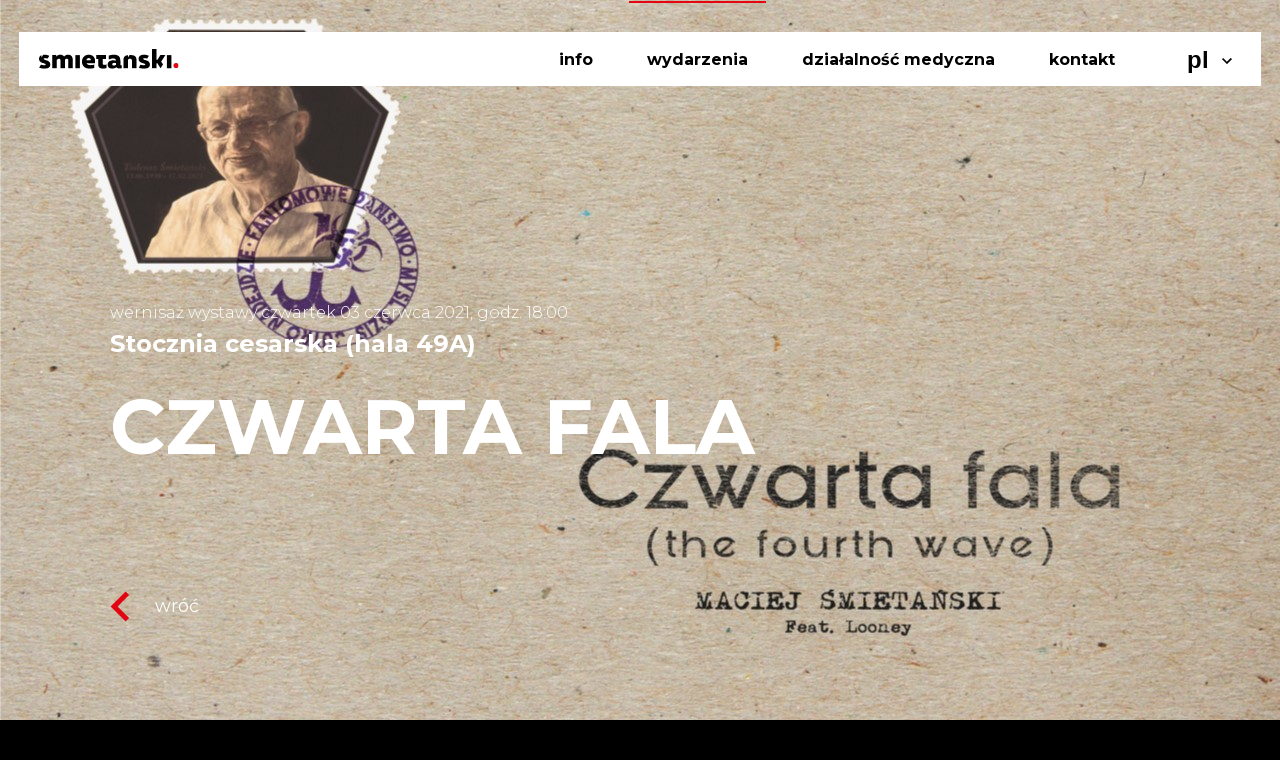

--- FILE ---
content_type: text/html; charset=UTF-8
request_url: https://smietanski.info/pl/artist/event/32
body_size: 8288
content:
<!doctype html>
<html lang="pl">
<head>
    <meta charset="UTF-8">
    <meta name="viewport" content="width=device-width, initial-scale=1.0, minimum-scale=1.0">
    <meta http-equiv="X-UA-Compatible" content="ie=edge">
    <title>     CZWARTA  FALA

        - Smietanski </title>
            <meta name="msapplication-TileColor" content="#ffffff">
    <meta name="theme-color" content="#ffffff">
    <link rel="stylesheet" href="/assets/front/css/app.css?id=f332d303d59ae50668f4">
    <link href="https://fonts.googleapis.com/css2?family=Montserrat:wght@300;400;600;700;900&display=swap"
          rel="stylesheet">
    <link rel="stylesheet" href="https://cdnjs.cloudflare.com/ajax/libs/tiny-slider/2.9.3/tiny-slider.css">
</head>
<body>
    <header class="header ">
    <a href="/pl/artysta" class="header__logo">
        <img src="https://smietanski.info/images/logo-black.svg" alt="front.header.logo_alt">
    </a>
    <div class="header__nav">
        <ul class="header__menu">
                            <li class="header__menu-item d-md-none
                ">
                    <a href="/pl/artysta">strona główna</a>
                </li>
                            <li class="header__menu-item 
                ">
                    <a href="/pl/artysta/o-mnie">info</a>
                </li>
                            <li class="header__menu-item 
                header__menu-item--active">
                    <a href="/pl/artysta/wystawy">wydarzenia</a>
                </li>
                            <li class="header__menu-item 
                ">
                    <a href="/pl/lekarz">działalność medyczna</a>
                </li>
                            <li class="header__menu-item 
                ">
                    <a href="/pl/artysta/kontakt">kontakt</a>
                </li>
                    </ul>
        <div class="language">
    <span class="language__current">
        pl
    </span>
        <ul class="language__list">
                                                                            <li><a href="/en/artist/exhibitions">en</a></li>
                                    </ul>
    </div>
        <div class="social-media horizontal social-header d-md-none black">
            <a href="https://www.znanylekarz.pl/maciej-smietanski/chirurg/gdansk" target="_blank" class="social-media__anchor znanylekarz">
            <svg class="social-media__anchor--icon icon-znanylekarz">
                <use xlink:href="https://smietanski.info/images/icons/znanylekarz.svg#content"></use>
            </svg>
        </a>
                </div>
    </div>
    <img src="https://smietanski.info/images/icons/menu.svg" class="d-md-none cursor-pointer hamburger"
         data-toggle="responsiveHeader"/>
</header>
    <section class="intro-section">
        <div class="intro-section__image-container">
                            <img src="https://smietanski.info/storage/325/conversions/tata-strona-mainImage.jpg" alt="CZWARTA  FALA"
                     />
                    </div>
        <div class="section__content">
            <div class="exhibition-intro" style="color:#ffffff">
                <h1>CZWARTA  FALA</h1>
                                    <h2>Stocznia cesarska (hala 49A)</h2>
                                                    <h3>wernisaż wystawy czwartek 03 czerwca 2021, godz. 18:00</h3>
                            </div>
            <a href="/pl/artysta/wystawy" class="go-back go-back--artist mb-5 pb-5">
                <img src="/images/icons/arrow-right.svg" alt="wróć"/>
                wróć
            </a>
    </section>
    <section class="section">
        <div class="section__content">
            <h2 class="box">
        <span>Szczegóły</span>
            <span class="box__special">wydarzenia</span>
</h2>
        </div>
        <div class="padding-content bg-gradient">
            <div class="section__content my-3 pt-2 pb-3 ">
                <p>Wystawa zwraca uwagę na problemy, z którymi spotykamy się w pandemii COVID.&nbsp;</p><p>Widz ogląda i czyta porzucone na zewnątrz budynku opisy – refleksje autora z wizyty w zamkniętym szpitalu zakaźnym w Toruniu, gdzie odwiedzał ojca umierającego na COVID kilka godzin przed zgonem. Refleksje dotyczą warunków leczenia, permanentnej samotności i odosobnienia, które przeżywają chorzy w szpitalach. Jest to refleksja nad rozerwaniem więzi społecznych, rodzinnych i przyjacielskich – rzecz coraz bardziej powszechna w pandemii. Kolejny tekst dotyczy lekarzy pracujących w szpitalach. Obciążenie pracą i wypalenie prowadzi do całkowitego zobojętnienia na śmierć, porzucenie walki o każdego chorego w obliczu wysokiej śmiertelności wśród hospitalizowanych. Należy zastanowić się nad kadrą medyczną wychowaną w takich warunkach, są to ludzie, którzy będą nas leczyć w przyszłości. Jak wyjdą z tego traumatycznego okresu swojej kariery. To inny obraz niż kształtowany przez media idylliczny przekaz o „herosach na pierwszej linii”. Należy go przepracować.</p><p>Wewnątrz hali zamkniętej stoczni, symbolu upadającej gospodarki; dodatkowo z koniecznością oglądania przez wybite okna – rodzaj symbolu lock downu. Hala jest zamknięta dla zwiedzających tak jak muzea i galerie sztuki w pandemii. W hali otwiera się widok kostnicy tymczasowej z poukładanymi workami na zwłoki. Nad nimi nieco poszarpane wiszą plakaty wyjęte z propagandy rządowej telewizji i murów naszych miast. Podziękowania dla „herosów” medycyny, Premier RP ofiarujący szczepionkę dziecku. &nbsp;Plakaty świadczą dobitnie o fasadowości podejmowanych działań, mają uspokoić opinię publiczną wobec chaosu i braku planu realnych działań.&nbsp;</p><p>Ta dystopijna wizja&nbsp;zniszczenia po pandemii ma być podstawą do przemyśleń o tym co możemy zaplanować i jak urządzić świat po traumie. Jest kolejnym głosem w rozpoczętej przez autora akcji Fantomowe Państwo z artykułami na forach internetowych, prezentacją wystawy Bioreaktory z pierwszej fali pandemii i Pasożyty z drugiej fali.&nbsp;</p><p>Do wystawy autor zaprasza Marka Looneya Rybowskiego, artystę, autora murali o charakterystycznym hiperrealistycznym stylu. Jego wyczucie przywodzi na myśl skojarzenia z realizmem propagandy socjalizmu powracającej w praktyce mediów publicznych.&nbsp;</p><p>&nbsp;</p><p>PONIŻJ TEKSTY PREZENTOWANE W RAMACH WYSTAWY:</p><p><strong>WIDZIAŁEM</strong></p><p>Widziałem mojego ojca w szpitalu. Miał na imię Tadeusz. Mówiliśmy na niego Wódz. Leżał skurczony w łóżku na wygniecionej poduszce. Oddychał słabo, miał tzw. wąsy z tlenem. Lekarze mówili, że nie współpracuje, nie je i nie pije, chyba nie może. Rozpoznał mnie&nbsp;i mówi” synu to ty?” Zdjąłem maskę.</p><p>Zastanawiam się nad jego samotnością.</p><p>Dzień wcześniej umarł współpacjent z sali, ale personel wchodzi na salę tylko dwa może trzy razy dziennie. Więc tak mój ojciec sobie z nim martwym poleżał kilka godzin. Nie wiedział, czy to jego kolej, bo nie wiedział jakie sam ma parametry. W tym szpitalu nie ma monitora dla każdego chorego. Pulsoksymetr podłącza się też trzy razy dziennie, jak się nie załapiesz to między pomiarami umrzesz, nie ma alarmu.</p><p>Wszyscy mówili o wentylacji na brzuchu, ale to nie jest prawda. Nikt go nie przełożył, są tylko 2 pielęgniarki na zmianie, nie mogą nikogo przełożyć, nie mają siły i możliwości. Więc leży Wódz w przykurczu i się dusi.</p><p>Zabrali mu okulary. Ma minus siedem. Nic nie widzi. Jest sam, co 8 godzin wchodzą jakieś figury w kombinezonach. Mówią coś zza masek i przyłbic, ale on nie rozumie. Oni nie wiedzą, że potrzebuje aparatu słuchowego. Więc nie widzi, nie słyszy i nie rozumie. Ale lekarze przecież mu przekazali, nakazali i obejrzeli. Suahili. Nie widzi, dusi się, nie może znaleźć telefonu, ktoś odłożył go na stolik poza zasięgiem ręki, tylko na obchód. Potem zapomniał oddać. 24 godziny bez kontaktu.&nbsp;</p><p>Rodziny nie wpuszczą, mnie wyjątkowo na 20 minut, profesorowi nie odmówią. Ani się dotknąć, ani pożegnać. Sala ciasna, korytarz ciemny. Nie tak to wygląda w telewizji. Nie ma respiratorów, monitorów, strzykawek automatycznych, postaci z napisem na fartuchu WERONIKA, która sympatycznie macha przez szybę. Są tylko halucynacje z niedotlenienia i śmierć.&nbsp;</p><p>W tym szpitalu nie ma OIOM’u. Więc lekarz mnie pyta: „ratować, czy wie Pan, to i tak chyba nie ma sensu. Ale to pana decyzja…”. Zawieszony głos. A ja myślę: kto tu leczy? Czy leczy? Ja? Oni? Jeszcze dzwonię, ja, moja żona, walczymy, oni mają już inny plan…&nbsp;</p><p>&nbsp;</p><p><strong>ROZMAWIAŁEM</strong></p><p>Wojewódzki Szpital Zespolony w Toruniu, Oddział Pulmonologiczny Szpitala Obserwacyjno -Zakaźnego ul. Z. Krasińskiego 4/4a</p><p>Lekarz dyżurny:</p><ul><li>Panie Doktorze, jeśli mój ojciec od wczoraj nie je i nie pije to może trzeba mu więcej płynów podać? A ile dostał?</li><li>No właściwie to nie wiem, ale mogę zobaczyć.</li><li>A dostał ramdisiwir?</li><li>No nie wiem, ale chyba nie.</li><li>Ale co – nie ma w szpitalu, czy o co chodzi?</li><li>Raz jest, raz nie. Niektórym podajemy.</li><li>Ale ojcu nie, dlaczego?</li><li>Nie wiem, ordynator decyduje.</li><li>Ale są jakieś wskazania, kryteria, kto dostaje, a kto nie?</li><li>Nie wiem, już mówiłem ordynator decyduje</li><li>Ale poda Pan jakieś płyny?</li><li>Tak, później podejdę.</li></ul><p>Ordynator:</p><ul><li>Ojciec się pogorszył, chcieliśmy przekazać go na OIOM, ale niestety doszło do zatrzymania oddechu, nic nie mogliśmy zrobić.</li><li>Rozumiem, dziękuję</li></ul><p>Ordynator dzień po śmierci ojca:</p><ul><li>Pani Doktor, mówiliście, że ojciec się pogorszył. Ale ja czytam wypis i tam napisaliście, że miał saturację 92%, postanowiliście go zaintubować i błędnie włożono rurkę do przełyku zamiast do tchawicy, co spowodowało uduszenie.</li><li>No wie Pan nie czytałam tego wypisu….</li><li>Ale przecież to Pani się pod nim podpisała i nikt inny, więc jak Pani nie czytała.</li><li>No tak, ale teraz czytam…</li><li>Czyli sami piszecie, że ojciec umarł z powodu błędu lekarskiego.</li><li>Rzeczywiście niefortunne sformułowanie…. mogę powiedzieć, że mi przykro…</li><li>I co ja mam z tym zrobić?</li><li>Rzeczywiście niefortunne…</li></ul><p>Tamtego dnia, kiedy byłem w szpitalu lekarz dyżurny dmuchał balony i rozwieszał girlandy z wycinanek w dyżurce. Siedziała już wcześniej wypchana kukła lekarza zrobiona z covid’owego fartucha. „Taka dekoracja, koleżanka ma urodziny.” Dwa złote balony mówiły jasno&nbsp; - 50.&nbsp;</p><p>&nbsp;</p><p><strong>SPEKTAKL</strong></p><p>Telewizja:</p><p>„jestem ratownikiem medycznym. Siedzę tak w tej karetce po kilka godzin. W tym fartuchu, nie mogę nic zjeść, czekamy tu z pacjentem kilka&nbsp; godzin&nbsp;i nic. Nie wiem ile jeszcze dam radę…?”</p><p>Telewizja wieczorem:</p><p>„Zajętość łózek wynosi ok.62%, respiratorów 43%. Na razie mamy pełne zabezpieczenie dla wszystkich chorych. Problemem jest jednak to, że chorzy za późno zgłaszają się do szpitali. Nie rozumiemy tego, gdyż pomagamy wszystkim i system ma jeszcze rezerwę.”</p><p>Życie (o moim ojcu):</p><p>„Jutro wydam skierowanie on-line na test. Wyniki będą pojutrze. Przyślemy pulsoksymetr przez Pocztę Polską.” Przyszedł. 4 dni później, bez instrukcji. Ojciec miał tylko pójść do sklepu po baterie. Ale nie mógł wychodzić. Kwarantanna. Poszła siostra. Włożyła baterie. Zachorowała za 6 dni.&nbsp;</p><p>Telewizja:</p><p>„mamy 1500 nowych zachorowań dziennie w województwie. Około 30 zgonów. Fala narasta i to nie jest jeszcze szczyt. Rząd zadecydował, że wyśle do województwa cztery miliony maseczek, to po trzy i pół na mieszkańca. Być może pozwoli to zapanować nad wzrostem.”</p><p>Życie ( o mojej matce chrzestnej):</p><p>Lekarz pogotowia: „Jak się pani będzie dusić bardziej, to przyjedziemy, ale na razie nie ma wskazań do wiezienia do szpitala. To tyle” „ale mój mąż też jest chory, może go zobaczycie”. „Proszę pani, jedno wezwanie, jedna porada. Proszę dzwonić osobno. To nie koncert życzeń.” Dzień później zawiozła ją córka, miała zajęte 80% płuc. Dwa tygodnie później przy wypisie powiedzieli, że trzeba kupić koncentrator tlenu do domu, bo w szpitalu nie mogą trzymać ”bez końca”.&nbsp;</p><p>Życie (o moim ojcu):</p><p>„ma saturację 85% proszę przyjechać” „no nie wiem, trzeba zmierzyć kilka razy. My nie możemy do każdego jeździć, mamy mnóstwo pracy.” „mnie to nie obchodzi, moja bratowa jest anestezjologiem i powiedziała, że mam wzywać karetkę.” „no i po co się pani awanturuje, jedziem… jedziem”.</p><p>Ja (wspomnienie wraca)</p><p>Los Caños de Mecca. Leżymy na plaży. Moja żona opala nagie piersi, białe wino. Atlantyk szumi, 36 stopni w cieniu. Leżę i czytam jej Didi-Hubermana „Obrazy mimo wszystko” na głos. Wojna; eksterminacja; obojętność. Dlaczego to wraca…?</p><p>Telewizja</p><p>„dziś wieczorem mieszkańcy Polski spontanicznie wyszli na balkony, oklaskiwali medyków przez ponad minutę. Urząd Miasta Gdańsk zlecił wykonanie muralu „dziękujemy pracownikom służby zdrowia”” Artysta namalował, mural jest piękny. Przebitka na balkony. Pies w masce chirurgicznej. Dwóch gości w fartuchach puszcza muzykę z balkonu. Na innych balkonach tańczą.&nbsp;</p><p>Epilog&nbsp;</p><p>Zastanawiam się, kim będzie młody lekarz po takiej traumie. Przecież to on będzie mnie kiedyś leczył. Czy sobie poradzi? A może przejdzie pomiędzy balkonami wśród oklasków i po seksie z żoną uderzy ja w twarz. Ot tak z pogardy dla piękna. I popłacze się w toalecie. Takie tam zwykłe PTSD. Ja mu&nbsp;życzę jak najlepiej. Jest moją nadzieją.</p><p>&nbsp;</p><p>&nbsp;</p><p><strong>MACIEJ ŚMIETAŃSKI – CZWARTA FALA (the fourth wave)</strong><br>Wernisaż wystawy: Stocznia Cesarska (hala 49) 04.06.2021 godz.18:00<br>banery: Looney (<a href="https://www.instagram.com/marek.looney.rybowski/?hl=pl">https://www.instagram.com/marek.looney.rybowski/?hl=pl</a>; www.looney.pl)<br>portret trumienny: Prof. Jacek Kornacki<br>tłumaczenia tekstów: Kosma Śmietański<br>opracowanie graficzne materiałów: Tomasz Halski<br>zdjęcia: Dominik Kulaszewicz&nbsp; (<a href="http://www.kulaszewicz.pl/">www.kulaszewicz.pl</a>)&nbsp;<br>druk materiałów graficznych: ARPI (<a href="http://www.arpi.com.pl/">www.arpi.com.pl</a>)&nbsp;</p><p>zdjęcia z wernisażu: Łukasz Głowala<br><br>Podziękowania za pomoc w zorganizowaniu wystawy dla &nbsp;Ani Śmietańskiej, Stefana Śmietańskiego, Agnieszki Braun i Mariusza Warasa&nbsp;</p>
            </div>
        </div>
    </section>
            
        <section class="section">
            <div class="section__content">
                <div class="gallery-thumbnails">
                                            <a href="https://smietanski.info/storage/326/conversions/DON04577-image.jpg" data-sub-html="DON04577">
                            <img src="https://smietanski.info/storage/326/conversions/DON04577-image.jpg" alt="CZWARTA  FALA"/>
                        </a>
                                            <a href="https://smietanski.info/storage/327/conversions/DON04579-image.jpg" data-sub-html="DON04579">
                            <img src="https://smietanski.info/storage/327/conversions/DON04579-image.jpg" alt="CZWARTA  FALA"/>
                        </a>
                                            <a href="https://smietanski.info/storage/328/conversions/_DON7246-image.jpg" data-sub-html="_DON7246">
                            <img src="https://smietanski.info/storage/328/conversions/_DON7246-image.jpg" alt="CZWARTA  FALA"/>
                        </a>
                                            <a href="https://smietanski.info/storage/350/conversions/20210608_LUKG_104-image.jpg" data-sub-html="20210608_LUKG_104">
                            <img src="https://smietanski.info/storage/350/conversions/20210608_LUKG_104-image.jpg" alt="CZWARTA  FALA"/>
                        </a>
                                            <a href="https://smietanski.info/storage/352/conversions/20210608_LUKG_105-image.jpg" data-sub-html="20210608_LUKG_105">
                            <img src="https://smietanski.info/storage/352/conversions/20210608_LUKG_105-image.jpg" alt="CZWARTA  FALA"/>
                        </a>
                                            <a href="https://smietanski.info/storage/354/conversions/20210608_LUKG_107-image.jpg" data-sub-html="20210608_LUKG_107">
                            <img src="https://smietanski.info/storage/354/conversions/20210608_LUKG_107-image.jpg" alt="CZWARTA  FALA"/>
                        </a>
                                            <a href="https://smietanski.info/storage/355/conversions/20210608_LUKG_109-image.jpg" data-sub-html="20210608_LUKG_109">
                            <img src="https://smietanski.info/storage/355/conversions/20210608_LUKG_109-image.jpg" alt="CZWARTA  FALA"/>
                        </a>
                                            <a href="https://smietanski.info/storage/357/conversions/20210608_LUKG_110-image.jpg" data-sub-html="20210608_LUKG_110">
                            <img src="https://smietanski.info/storage/357/conversions/20210608_LUKG_110-image.jpg" alt="CZWARTA  FALA"/>
                        </a>
                                            <a href="https://smietanski.info/storage/360/conversions/20210608_LUKG_111-image.jpg" data-sub-html="20210608_LUKG_111">
                            <img src="https://smietanski.info/storage/360/conversions/20210608_LUKG_111-image.jpg" alt="CZWARTA  FALA"/>
                        </a>
                                    </div>
            </div>
        </section>
        <section class="section padding-content-big">
    <div class="section__content d-flex flex-column flex-lg-row align-items-start justify-content-between">
        <h2 class="box mt-0 pr-5">
        <span>Zapisz się</span>
                <span class="d-none"> - </span>
        <span class="box__special">            newsletter</span>
</h2>
        <div class="my-1 my-md-4 ml-lg-4 color-gray font-weight-normal newsletter-container flex-fill w-100">
            Jeśli chcesz otrzymywać informacje na tematy tak medyczne jak o wydarzeniach artystycznych podaj swój adres e-mail tutaj. Informacje wysyłane nie są treściami reklamowymi, anonsują jedynie istotne wydarzenia z mojego życia.
            <form method="POST" action="https://smietanski.info/newsletter">
                <div class="newsletter mt-5">
                    <input type="hidden" name="_token" value="KgGxhV1h3r35NfS13AClTgrxeobi9CVwQcHbm7oS">
                    <input type="email" name="email" id="newsletterEmail" placeholder="adres e-mail" required>
                    <button class="button button--theme button--arrow-white">
                        zapisz się do newslettera
                    </button>
                </div>
                <div class="mt-5" id="newsletter-response"></div>
            </form>
        </div>
    </div>
</section>
    <footer class="footer">
    <div class="footer__container">
        <div class="footer__nav-container">

            <a href="/pl/artysta/kontakt" class="footer__nav-text">
                                <h2>skontaktuj się ze mną</h2>
                <img src="/images/icons/arrow-right.svg" alt="skontaktuj się ze mną"/>

                            </a>
            <div class="footer__nav-menu">
                <ul class="footer__menu">
                                            <li class="footer__menu-item d-none">
                            <a href="/pl/artysta">strona główna</a>
                        </li>
                                            <li class="footer__menu-item ">
                            <a href="/pl/artysta/o-mnie">info</a>
                        </li>
                                            <li class="footer__menu-item ">
                            <a href="/pl/artysta/wystawy">wydarzenia</a>
                        </li>
                                            <li class="footer__menu-item ">
                            <a href="/pl/lekarz">działalność medyczna</a>
                        </li>
                                            <li class="footer__menu-item ">
                            <a href="/pl/artysta/kontakt">kontakt</a>
                        </li>
                                    </ul>
                <div class="social-media horizontal social-footer mt-5">
            <a href="https://www.znanylekarz.pl/maciej-smietanski/chirurg/gdansk" target="_blank" class="social-media__anchor znanylekarz">
            <svg class="social-media__anchor--icon icon-znanylekarz">
                <use xlink:href="https://smietanski.info/images/icons/znanylekarz.svg#content"></use>
            </svg>
        </a>
                </div>
            </div>
        </div>
        <div class="footer__copyright copyright d-flex flex-md-row flex-column">
                            <div>
                    <p>photography by &nbsp;<a href="http://kulaszewicz.pl/">Dominik Kulaszewicz</a> &nbsp;&amp; &nbsp;<a href="https://www.facebook.com/SzlagaFotograf/">Michał Szlaga</a></p>                </div>
                        <div class="ml-md-auto">
                <span>Wszelkie prawa zastrzeżone &copy; Smietanski 2020</span>
                <span>
                <span class="delimeter">&nbsp;|&nbsp;</span>
                realizacja  &nbsp;<a href="https://web24.com.pl">web24</a>
            </span>
            </div>
        </div>
    </div>
</footer>
<script src="/assets/front/js/app.js?id=9572fffe3c5eb0491e5a"></script>
</body>
</html>


--- FILE ---
content_type: image/svg+xml
request_url: https://smietanski.info/images/icons/znanylekarz.svg
body_size: 524
content:
<?xml version="1.0" encoding="utf-8"?>
<!-- Generator: Adobe Illustrator 24.1.3, SVG Export Plug-In . SVG Version: 6.00 Build 0)  -->
<svg version="1.1" id="content" xmlns="http://www.w3.org/2000/svg" xmlns:xlink="http://www.w3.org/1999/xlink" x="0px" y="0px"
     viewBox="0 0 885.6 880" style="enable-background:new 0 0 885.6 880;" xml:space="preserve">
<style type="text/css">
</style>
    <path id="Bg-symbol"  d="M40,0h800c22.1,0,40,17.9,40,40v800c0,22.1-17.9,40-40,40H40c-22.1,0-40-17.9-40-40V40
	C0,17.9,17.9,0,40,0z" fill="currentColor"/>
    <path id="Symbol" class="st1" d="M468.8,595.5c12.7-31.2,48.5-74.8,84.9-97.3l80.8,133.6L551.8,692L468.8,595.5z M349.5,691.9
	l-113.9-73.3c86.2-161.2,247.3-276,436.6-297.3L704,419C548,449.7,417.7,552.8,349.5,691.9z M374.4,360.1L388.8,189h102.3l13,154.8
	c-58.7,20.1-93.2,36.2-132.7,60.5c-29.2,17.9-55.7,38.9-79.5,62.9L176,418.3l31.6-97.4L374.4,360.1z" style="fill:var(--starColor, white)"/>
</svg>


--- FILE ---
content_type: image/svg+xml
request_url: https://smietanski.info/images/icons/menu.svg
body_size: 121
content:
<svg xmlns="http://www.w3.org/2000/svg" width="27" height="18" viewBox="0 0 27 18">
  <path id="Icon_material-menu" data-name="Icon material-menu" d="M4.5,27h27V24H4.5Zm0-7.5h27v-3H4.5ZM4.5,9v3h27V9Z" transform="translate(-4.5 -9)"/>
</svg>


--- FILE ---
content_type: application/javascript; charset=utf-8
request_url: https://smietanski.info/assets/front/js/app.js?id=9572fffe3c5eb0491e5a
body_size: 61059
content:
/*! For license information please see app.js.LICENSE.txt */
!function(t){var e={};function n(r){if(e[r])return e[r].exports;var i=e[r]={i:r,l:!1,exports:{}};return t[r].call(i.exports,i,i.exports,n),i.l=!0,i.exports}n.m=t,n.c=e,n.d=function(t,e,r){n.o(t,e)||Object.defineProperty(t,e,{enumerable:!0,get:r})},n.r=function(t){"undefined"!=typeof Symbol&&Symbol.toStringTag&&Object.defineProperty(t,Symbol.toStringTag,{value:"Module"}),Object.defineProperty(t,"__esModule",{value:!0})},n.t=function(t,e){if(1&e&&(t=n(t)),8&e)return t;if(4&e&&"object"==typeof t&&t&&t.__esModule)return t;var r=Object.create(null);if(n.r(r),Object.defineProperty(r,"default",{enumerable:!0,value:t}),2&e&&"string"!=typeof t)for(var i in t)n.d(r,i,function(e){return t[e]}.bind(null,i));return r},n.n=function(t){var e=t&&t.__esModule?function(){return t.default}:function(){return t};return n.d(e,"a",e),e},n.o=function(t,e){return Object.prototype.hasOwnProperty.call(t,e)},n.p="/",n(n.s=0)}({"/ElM":function(t,e){document.querySelectorAll(".expandable__header").forEach((function(t){return t.addEventListener("click",(function(t){t.currentTarget.parentElement.classList.toggle("expandable--open")}))}))},0:function(t,e,n){n("jk7U"),n("DZ+q"),t.exports=n("jF81")},"2SVd":function(t,e,n){"use strict";t.exports=function(t){return/^([a-z][a-z\d\+\-\.]*:)?\/\//i.test(t)}},"5oMp":function(t,e,n){"use strict";t.exports=function(t,e){return e?t.replace(/\/+$/,"")+"/"+e.replace(/^\/+/,""):t}},"8oxB":function(t,e){var n,r,i=t.exports={};function o(){throw new Error("setTimeout has not been defined")}function u(){throw new Error("clearTimeout has not been defined")}function a(t){if(n===setTimeout)return setTimeout(t,0);if((n===o||!n)&&setTimeout)return n=setTimeout,setTimeout(t,0);try{return n(t,0)}catch(e){try{return n.call(null,t,0)}catch(e){return n.call(this,t,0)}}}!function(){try{n="function"==typeof setTimeout?setTimeout:o}catch(t){n=o}try{r="function"==typeof clearTimeout?clearTimeout:u}catch(t){r=u}}();var s,l=[],c=!1,f=-1;function d(){c&&s&&(c=!1,s.length?l=s.concat(l):f=-1,l.length&&h())}function h(){if(!c){var t=a(d);c=!0;for(var e=l.length;e;){for(s=l,l=[];++f<e;)s&&s[f].run();f=-1,e=l.length}s=null,c=!1,function(t){if(r===clearTimeout)return clearTimeout(t);if((r===u||!r)&&clearTimeout)return r=clearTimeout,clearTimeout(t);try{r(t)}catch(e){try{return r.call(null,t)}catch(e){return r.call(this,t)}}}(t)}}function p(t,e){this.fun=t,this.array=e}function v(){}i.nextTick=function(t){var e=new Array(arguments.length-1);if(arguments.length>1)for(var n=1;n<arguments.length;n++)e[n-1]=arguments[n];l.push(new p(t,e)),1!==l.length||c||a(h)},p.prototype.run=function(){this.fun.apply(null,this.array)},i.title="browser",i.browser=!0,i.env={},i.argv=[],i.version="",i.versions={},i.on=v,i.addListener=v,i.once=v,i.off=v,i.removeListener=v,i.removeAllListeners=v,i.emit=v,i.prependListener=v,i.prependOnceListener=v,i.listeners=function(t){return[]},i.binding=function(t){throw new Error("process.binding is not supported")},i.cwd=function(){return"/"},i.chdir=function(t){throw new Error("process.chdir is not supported")},i.umask=function(){return 0}},"8z62":function(t,e,n){"use strict";n.r(e);var r=n("L+tW");Object(r.a)({container:".gallery__items",items:1,mouseDrag:!0,nav:!1,controlsContainer:".gallery__navigation"})},"9rSQ":function(t,e,n){"use strict";var r=n("xTJ+");function i(){this.handlers=[]}i.prototype.use=function(t,e){return this.handlers.push({fulfilled:t,rejected:e}),this.handlers.length-1},i.prototype.eject=function(t){this.handlers[t]&&(this.handlers[t]=null)},i.prototype.forEach=function(t){r.forEach(this.handlers,(function(e){null!==e&&t(e)}))},t.exports=i},CgaS:function(t,e,n){"use strict";var r=n("xTJ+"),i=n("MLWZ"),o=n("9rSQ"),u=n("UnBK"),a=n("SntB");function s(t){this.defaults=t,this.interceptors={request:new o,response:new o}}s.prototype.request=function(t){"string"==typeof t?(t=arguments[1]||{}).url=arguments[0]:t=t||{},(t=a(this.defaults,t)).method?t.method=t.method.toLowerCase():this.defaults.method?t.method=this.defaults.method.toLowerCase():t.method="get";var e=[u,void 0],n=Promise.resolve(t);for(this.interceptors.request.forEach((function(t){e.unshift(t.fulfilled,t.rejected)})),this.interceptors.response.forEach((function(t){e.push(t.fulfilled,t.rejected)}));e.length;)n=n.then(e.shift(),e.shift());return n},s.prototype.getUri=function(t){return t=a(this.defaults,t),i(t.url,t.params,t.paramsSerializer).replace(/^\?/,"")},r.forEach(["delete","get","head","options"],(function(t){s.prototype[t]=function(e,n){return this.request(r.merge(n||{},{method:t,url:e}))}})),r.forEach(["post","put","patch"],(function(t){s.prototype[t]=function(e,n,i){return this.request(r.merge(i||{},{method:t,url:e,data:n}))}})),t.exports=s},"DZ+q":function(t,e){},DfZB:function(t,e,n){"use strict";t.exports=function(t){return function(e){return t.apply(null,e)}}},H4Fb:function(t,e){document.querySelector(".newsletter-container form").addEventListener("submit",(function(t){t.preventDefault();var e={};Array.from(t.currentTarget.querySelectorAll("[name]")).map((function(t){e[t.name]=t.value}));var n=new XMLHttpRequest;n.open("POST","/newsletter",!0),n.setRequestHeader("X-CSRF-TOKEN",e._token),n.setRequestHeader("Accept","application/json");var r=new FormData;Object.keys(e).forEach((function(t){return r.append(t,e[t])}));var i=document.getElementById("newsletter-response");n.onload=function(){var t=n.responseText;t=JSON.parse(t);200!=n.status?i.innerHTML=t.errors.email:i.innerHTML=t.message},n.send(r)}))},HSsa:function(t,e,n){"use strict";t.exports=function(t,e){return function(){for(var n=new Array(arguments.length),r=0;r<n.length;r++)n[r]=arguments[r];return t.apply(e,n)}}},JEQr:function(t,e,n){"use strict";(function(e){var r=n("xTJ+"),i=n("yK9s"),o={"Content-Type":"application/x-www-form-urlencoded"};function u(t,e){!r.isUndefined(t)&&r.isUndefined(t["Content-Type"])&&(t["Content-Type"]=e)}var a,s={adapter:(("undefined"!=typeof XMLHttpRequest||void 0!==e&&"[object process]"===Object.prototype.toString.call(e))&&(a=n("tQ2B")),a),transformRequest:[function(t,e){return i(e,"Accept"),i(e,"Content-Type"),r.isFormData(t)||r.isArrayBuffer(t)||r.isBuffer(t)||r.isStream(t)||r.isFile(t)||r.isBlob(t)?t:r.isArrayBufferView(t)?t.buffer:r.isURLSearchParams(t)?(u(e,"application/x-www-form-urlencoded;charset=utf-8"),t.toString()):r.isObject(t)?(u(e,"application/json;charset=utf-8"),JSON.stringify(t)):t}],transformResponse:[function(t){if("string"==typeof t)try{t=JSON.parse(t)}catch(t){}return t}],timeout:0,xsrfCookieName:"XSRF-TOKEN",xsrfHeaderName:"X-XSRF-TOKEN",maxContentLength:-1,validateStatus:function(t){return t>=200&&t<300}};s.headers={common:{Accept:"application/json, text/plain, */*"}},r.forEach(["delete","get","head"],(function(t){s.headers[t]={}})),r.forEach(["post","put","patch"],(function(t){s.headers[t]=r.merge(o)})),t.exports=s}).call(this,n("8oxB"))},"L+tW":function(t,e,n){"use strict";n.d(e,"a",(function(){return W}));var r=window,i=r.requestAnimationFrame||r.webkitRequestAnimationFrame||r.mozRequestAnimationFrame||r.msRequestAnimationFrame||function(t){return setTimeout(t,16)},o=window,u=o.cancelAnimationFrame||o.mozCancelAnimationFrame||function(t){clearTimeout(t)};function a(){for(var t,e,n,r=arguments[0]||{},i=1,o=arguments.length;i<o;i++)if(null!==(t=arguments[i]))for(e in t)r!==(n=t[e])&&void 0!==n&&(r[e]=n);return r}function s(t){return["true","false"].indexOf(t)>=0?JSON.parse(t):t}function l(t,e,n,r){if(r)try{t.setItem(e,n)}catch(t){}return n}function c(){var t=document,e=t.body;return e||((e=t.createElement("body")).fake=!0),e}var f=document.documentElement;function d(t){var e="";return t.fake&&(e=f.style.overflow,t.style.background="",t.style.overflow=f.style.overflow="hidden",f.appendChild(t)),e}function h(t,e){t.fake&&(t.remove(),f.style.overflow=e,f.offsetHeight)}function p(t,e,n,r){"insertRule"in t?t.insertRule(e+"{"+n+"}",r):t.addRule(e,n,r)}function v(t){return("insertRule"in t?t.cssRules:t.rules).length}function g(t,e,n){for(var r=0,i=t.length;r<i;r++)e.call(n,t[r],r)}var m="classList"in document.createElement("_"),y=m?function(t,e){return t.classList.contains(e)}:function(t,e){return t.className.indexOf(e)>=0},b=m?function(t,e){y(t,e)||t.classList.add(e)}:function(t,e){y(t,e)||(t.className+=" "+e)},_=m?function(t,e){y(t,e)&&t.classList.remove(e)}:function(t,e){y(t,e)&&(t.className=t.className.replace(e,""))};function w(t,e){return t.hasAttribute(e)}function x(t,e){return t.getAttribute(e)}function T(t){return void 0!==t.item}function C(t,e){if(t=T(t)||t instanceof Array?t:[t],"[object Object]"===Object.prototype.toString.call(e))for(var n=t.length;n--;)for(var r in e)t[n].setAttribute(r,e[r])}function S(t,e){t=T(t)||t instanceof Array?t:[t];for(var n=(e=e instanceof Array?e:[e]).length,r=t.length;r--;)for(var i=n;i--;)t[r].removeAttribute(e[i])}function A(t){for(var e=[],n=0,r=t.length;n<r;n++)e.push(t[n]);return e}function E(t,e){"none"!==t.style.display&&(t.style.display="none")}function O(t,e){"none"===t.style.display&&(t.style.display="")}function L(t){return"none"!==window.getComputedStyle(t).display}function j(t){if("string"==typeof t){var e=[t],n=t.charAt(0).toUpperCase()+t.substr(1);["Webkit","Moz","ms","O"].forEach((function(r){"ms"===r&&"transform"!==t||e.push(r+n)})),t=e}for(var r=document.createElement("fakeelement"),i=(t.length,0);i<t.length;i++){var o=t[i];if(void 0!==r.style[o])return o}return!1}function k(t,e){var n=!1;return/^Webkit/.test(t)?n="webkit"+e+"End":/^O/.test(t)?n="o"+e+"End":t&&(n=e.toLowerCase()+"end"),n}var M=!1;try{var D=Object.defineProperty({},"passive",{get:function(){M=!0}});window.addEventListener("test",null,D)}catch(t){}var B=!!M&&{passive:!0};function R(t,e,n){for(var r in e){var i=["touchstart","touchmove"].indexOf(r)>=0&&!n&&B;t.addEventListener(r,e[r],i)}}function q(t,e){for(var n in e){var r=["touchstart","touchmove"].indexOf(n)>=0&&B;t.removeEventListener(n,e[n],r)}}function N(){return{topics:{},on:function(t,e){this.topics[t]=this.topics[t]||[],this.topics[t].push(e)},off:function(t,e){if(this.topics[t])for(var n=0;n<this.topics[t].length;n++)if(this.topics[t][n]===e){this.topics[t].splice(n,1);break}},emit:function(t,e){e.type=t,this.topics[t]&&this.topics[t].forEach((function(n){n(e,t)}))}}}Object.keys||(Object.keys=function(t){var e=[];for(var n in t)Object.prototype.hasOwnProperty.call(t,n)&&e.push(n);return e}),"remove"in Element.prototype||(Element.prototype.remove=function(){this.parentNode&&this.parentNode.removeChild(this)});var W=function(t){t=a({container:".slider",mode:"carousel",axis:"horizontal",items:1,gutter:0,edgePadding:0,fixedWidth:!1,autoWidth:!1,viewportMax:!1,slideBy:1,center:!1,controls:!0,controlsPosition:"top",controlsText:["prev","next"],controlsContainer:!1,prevButton:!1,nextButton:!1,nav:!0,navPosition:"top",navContainer:!1,navAsThumbnails:!1,arrowKeys:!1,speed:300,autoplay:!1,autoplayPosition:"top",autoplayTimeout:5e3,autoplayDirection:"forward",autoplayText:["start","stop"],autoplayHoverPause:!1,autoplayButton:!1,autoplayButtonOutput:!0,autoplayResetOnVisibility:!0,animateIn:"tns-fadeIn",animateOut:"tns-fadeOut",animateNormal:"tns-normal",animateDelay:!1,loop:!0,rewind:!1,autoHeight:!1,responsive:!1,lazyload:!1,lazyloadSelector:".tns-lazy-img",touch:!0,mouseDrag:!1,swipeAngle:15,nested:!1,preventActionWhenRunning:!1,preventScrollOnTouch:!1,freezable:!0,onInit:!1,useLocalStorage:!0,nonce:!1},t||{});var e=document,n=window,r={ENTER:13,SPACE:32,LEFT:37,RIGHT:39},o={},f=t.useLocalStorage;if(f){var m=navigator.userAgent,T=new Date;try{(o=n.localStorage)?(o.setItem(T,T),f=o.getItem(T)==T,o.removeItem(T)):f=!1,f||(o={})}catch(t){f=!1}f&&(o.tnsApp&&o.tnsApp!==m&&["tC","tPL","tMQ","tTf","t3D","tTDu","tTDe","tADu","tADe","tTE","tAE"].forEach((function(t){o.removeItem(t)})),localStorage.tnsApp=m)}var M=o.tC?s(o.tC):l(o,"tC",function(){var t=document,e=c(),n=d(e),r=t.createElement("div"),i=!1;e.appendChild(r);try{for(var o,u="(10px * 10)",a=["calc"+u,"-moz-calc"+u,"-webkit-calc"+u],s=0;s<3;s++)if(o=a[s],r.style.width=o,100===r.offsetWidth){i=o.replace(u,"");break}}catch(t){}return e.fake?h(e,n):r.remove(),i}(),f),D=o.tPL?s(o.tPL):l(o,"tPL",function(){var t,e=document,n=c(),r=d(n),i=e.createElement("div"),o=e.createElement("div"),u="";i.className="tns-t-subp2",o.className="tns-t-ct";for(var a=0;a<70;a++)u+="<div></div>";return o.innerHTML=u,i.appendChild(o),n.appendChild(i),t=Math.abs(i.getBoundingClientRect().left-o.children[67].getBoundingClientRect().left)<2,n.fake?h(n,r):i.remove(),t}(),f),B=o.tMQ?s(o.tMQ):l(o,"tMQ",function(){if(window.matchMedia||window.msMatchMedia)return!0;var t,e=document,n=c(),r=d(n),i=e.createElement("div"),o=e.createElement("style"),u="@media all and (min-width:1px){.tns-mq-test{position:absolute}}";return o.type="text/css",i.className="tns-mq-test",n.appendChild(o),n.appendChild(i),o.styleSheet?o.styleSheet.cssText=u:o.appendChild(e.createTextNode(u)),t=window.getComputedStyle?window.getComputedStyle(i).position:i.currentStyle.position,n.fake?h(n,r):i.remove(),"absolute"===t}(),f),I=o.tTf?s(o.tTf):l(o,"tTf",j("transform"),f),H=o.t3D?s(o.t3D):l(o,"t3D",function(t){if(!t)return!1;if(!window.getComputedStyle)return!1;var e,n=document,r=c(),i=d(r),o=n.createElement("p"),u=t.length>9?"-"+t.slice(0,-9).toLowerCase()+"-":"";return u+="transform",r.insertBefore(o,null),o.style[t]="translate3d(1px,1px,1px)",e=window.getComputedStyle(o).getPropertyValue(u),r.fake?h(r,i):o.remove(),void 0!==e&&e.length>0&&"none"!==e}(I),f),z=o.tTDu?s(o.tTDu):l(o,"tTDu",j("transitionDuration"),f),P=o.tTDe?s(o.tTDe):l(o,"tTDe",j("transitionDelay"),f),U=o.tADu?s(o.tADu):l(o,"tADu",j("animationDuration"),f),F=o.tADe?s(o.tADe):l(o,"tADe",j("animationDelay"),f),V=o.tTE?s(o.tTE):l(o,"tTE",k(z,"Transition"),f),$=o.tAE?s(o.tAE):l(o,"tAE",k(U,"Animation"),f),J=n.console&&"function"==typeof n.console.warn,X=["container","controlsContainer","prevButton","nextButton","navContainer","autoplayButton"],G={};if(X.forEach((function(n){if("string"==typeof t[n]){var r=t[n],i=e.querySelector(r);if(G[n]=r,!i||!i.nodeName)return void(J&&console.warn("Can't find",t[n]));t[n]=i}})),!(t.container.children.length<1)){var Y=t.responsive,K=t.nested,Z="carousel"===t.mode;if(Y){0 in Y&&(t=a(t,Y[0]),delete Y[0]);var Q={};for(var tt in Y){var et=Y[tt];et="number"==typeof et?{items:et}:et,Q[tt]=et}Y=Q,Q=null}if(Z||function t(e){for(var n in e)Z||("slideBy"===n&&(e[n]="page"),"edgePadding"===n&&(e[n]=!1),"autoHeight"===n&&(e[n]=!1)),"responsive"===n&&t(e[n])}(t),!Z){t.axis="horizontal",t.slideBy="page",t.edgePadding=!1;var nt=t.animateIn,rt=t.animateOut,it=t.animateDelay,ot=t.animateNormal}var ut,at,st="horizontal"===t.axis,lt=e.createElement("div"),ct=e.createElement("div"),ft=t.container,dt=ft.parentNode,ht=ft.outerHTML,pt=ft.children,vt=pt.length,gt=Mn(),mt=!1;Y&&Zn(),Z&&(ft.className+=" tns-vpfix");var yt,bt,_t,wt,xt,Tt,Ct,St,At,Et=t.autoWidth,Ot=qn("fixedWidth"),Lt=qn("edgePadding"),jt=qn("gutter"),kt=Bn(),Mt=qn("center"),Dt=Et?1:Math.floor(qn("items")),Bt=qn("slideBy"),Rt=t.viewportMax||t.fixedWidthViewportWidth,qt=qn("arrowKeys"),Nt=qn("speed"),Wt=t.rewind,It=!Wt&&t.loop,Ht=qn("autoHeight"),zt=qn("controls"),Pt=qn("controlsText"),Ut=qn("nav"),Ft=qn("touch"),Vt=qn("mouseDrag"),$t=qn("autoplay"),Jt=qn("autoplayTimeout"),Xt=qn("autoplayText"),Gt=qn("autoplayHoverPause"),Yt=qn("autoplayResetOnVisibility"),Kt=(Ct=null,St=qn("nonce"),At=document.createElement("style"),Ct&&At.setAttribute("media",Ct),St&&At.setAttribute("nonce",St),document.querySelector("head").appendChild(At),At.sheet?At.sheet:At.styleSheet),Zt=t.lazyload,Qt=t.lazyloadSelector,te=[],ee=It?(xt=function(){if(Et||Ot&&!Rt)return vt-1;var e=Ot?"fixedWidth":"items",n=[];if((Ot||t[e]<vt)&&n.push(t[e]),Y)for(var r in Y){var i=Y[r][e];i&&(Ot||i<vt)&&n.push(i)}return n.length||n.push(0),Math.ceil(Ot?Rt/Math.min.apply(null,n):Math.max.apply(null,n))}(),Tt=Z?Math.ceil((5*xt-vt)/2):4*xt-vt,Tt=Math.max(xt,Tt),Rn("edgePadding")?Tt+1:Tt):0,ne=Z?vt+2*ee:vt+ee,re=!(!Ot&&!Et||It),ie=Ot?Cr():null,oe=!Z||!It,ue=st?"left":"top",ae="",se="",le=Ot?function(){return Mt&&!It?vt-1:Math.ceil(-ie/(Ot+jt))}:Et?function(){for(var t=0;t<ne;t++)if(yt[t]>=-ie)return t}:function(){return Mt&&Z&&!It?vt-1:It||Z?Math.max(0,ne-Math.ceil(Dt)):ne-1},ce=Ln(qn("startIndex")),fe=ce,de=(On(),0),he=Et?null:le(),pe=t.preventActionWhenRunning,ve=t.swipeAngle,ge=!ve||"?",me=!1,ye=t.onInit,be=new N,_e=" tns-slider tns-"+t.mode,we=ft.id||(wt=window.tnsId,window.tnsId=wt?wt+1:1,"tns"+window.tnsId),xe=qn("disable"),Te=!1,Ce=t.freezable,Se=!(!Ce||Et)&&Kn(),Ae=!1,Ee={click:Dr,keydown:function(t){t=zr(t);var e=[r.LEFT,r.RIGHT].indexOf(t.keyCode);e>=0&&(0===e?Xe.disabled||Dr(t,-1):Ge.disabled||Dr(t,1))}},Oe={click:function(t){if(me){if(pe)return;kr()}var e=Pr(t=zr(t));for(;e!==Qe&&!w(e,"data-nav");)e=e.parentNode;if(w(e,"data-nav")){var n=rn=Number(x(e,"data-nav")),r=Ot||Et?n*vt/en:n*Dt;Mr(qe?n:Math.min(Math.ceil(r),vt-1),t),on===n&&(fn&&Wr(),rn=-1)}},keydown:function(t){t=zr(t);var n=e.activeElement;if(!w(n,"data-nav"))return;var i=[r.LEFT,r.RIGHT,r.ENTER,r.SPACE].indexOf(t.keyCode),o=Number(x(n,"data-nav"));i>=0&&(0===i?o>0&&Hr(Ze[o-1]):1===i?o<en-1&&Hr(Ze[o+1]):(rn=o,Mr(o,t)))}},Le={mouseover:function(){fn&&(Rr(),dn=!0)},mouseout:function(){dn&&(Br(),dn=!1)}},je={visibilitychange:function(){e.hidden?fn&&(Rr(),pn=!0):pn&&(Br(),pn=!1)}},ke={keydown:function(t){t=zr(t);var e=[r.LEFT,r.RIGHT].indexOf(t.keyCode);e>=0&&Dr(t,0===e?-1:1)}},Me={touchstart:$r,touchmove:Jr,touchend:Xr,touchcancel:Xr},De={mousedown:$r,mousemove:Jr,mouseup:Xr,mouseleave:Xr},Be=Rn("controls"),Re=Rn("nav"),qe=!!Et||t.navAsThumbnails,Ne=Rn("autoplay"),We=Rn("touch"),Ie=Rn("mouseDrag"),He="tns-slide-active",ze="tns-complete",Pe={load:function(t){ar(Pr(t))},error:function(t){e=Pr(t),b(e,"failed"),sr(e);var e}},Ue="force"===t.preventScrollOnTouch;if(Be)var Fe,Ve,$e=t.controlsContainer,Je=t.controlsContainer?t.controlsContainer.outerHTML:"",Xe=t.prevButton,Ge=t.nextButton,Ye=t.prevButton?t.prevButton.outerHTML:"",Ke=t.nextButton?t.nextButton.outerHTML:"";if(Re)var Ze,Qe=t.navContainer,tn=t.navContainer?t.navContainer.outerHTML:"",en=Et?vt:Yr(),nn=0,rn=-1,on=kn(),un=on,an="tns-nav-active",sn="Carousel Page ",ln=" (Current Slide)";if(Ne)var cn,fn,dn,hn,pn,vn="forward"===t.autoplayDirection?1:-1,gn=t.autoplayButton,mn=t.autoplayButton?t.autoplayButton.outerHTML:"",yn=["<span class='tns-visually-hidden'>"," animation</span>"];if(We||Ie)var bn,_n,wn={},xn={},Tn=!1,Cn=st?function(t,e){return t.x-e.x}:function(t,e){return t.y-e.y};Et||En(xe||Se),I&&(ue=I,ae="translate",H?(ae+=st?"3d(":"3d(0px, ",se=st?", 0px, 0px)":", 0px)"):(ae+=st?"X(":"Y(",se=")")),Z&&(ft.className=ft.className.replace("tns-vpfix","")),function(){Rn("gutter");lt.className="tns-outer",ct.className="tns-inner",lt.id=we+"-ow",ct.id=we+"-iw",""===ft.id&&(ft.id=we);_e+=D||Et?" tns-subpixel":" tns-no-subpixel",_e+=M?" tns-calc":" tns-no-calc",Et&&(_e+=" tns-autowidth");_e+=" tns-"+t.axis,ft.className+=_e,Z?((ut=e.createElement("div")).id=we+"-mw",ut.className="tns-ovh",lt.appendChild(ut),ut.appendChild(ct)):lt.appendChild(ct);if(Ht){(ut||ct).className+=" tns-ah"}if(dt.insertBefore(lt,ft),ct.appendChild(ft),g(pt,(function(t,e){b(t,"tns-item"),t.id||(t.id=we+"-item"+e),!Z&&ot&&b(t,ot),C(t,{"aria-hidden":"true",tabindex:"-1"})})),ee){for(var n=e.createDocumentFragment(),r=e.createDocumentFragment(),i=ee;i--;){var o=i%vt,u=pt[o].cloneNode(!0);if(b(u,"tns-slide-cloned"),S(u,"id"),r.insertBefore(u,r.firstChild),Z){var a=pt[vt-1-o].cloneNode(!0);b(a,"tns-slide-cloned"),S(a,"id"),n.appendChild(a)}}ft.insertBefore(n,ft.firstChild),ft.appendChild(r),pt=ft.children}}(),function(){if(!Z)for(var e=ce,r=ce+Math.min(vt,Dt);e<r;e++){var i=pt[e];i.style.left=100*(e-ce)/Dt+"%",b(i,nt),_(i,ot)}st&&(D||Et?(p(Kt,"#"+we+" > .tns-item","font-size:"+n.getComputedStyle(pt[0]).fontSize+";",v(Kt)),p(Kt,"#"+we,"font-size:0;",v(Kt))):Z&&g(pt,(function(t,e){t.style.marginLeft=function(t){return M?M+"("+100*t+"% / "+ne+")":100*t/ne+"%"}(e)})));if(B){if(z){var o=ut&&t.autoHeight?Pn(t.speed):"";p(Kt,"#"+we+"-mw",o,v(Kt))}o=Nn(t.edgePadding,t.gutter,t.fixedWidth,t.speed,t.autoHeight),p(Kt,"#"+we+"-iw",o,v(Kt)),Z&&(o=st&&!Et?"width:"+Wn(t.fixedWidth,t.gutter,t.items)+";":"",z&&(o+=Pn(Nt)),p(Kt,"#"+we,o,v(Kt))),o=st&&!Et?In(t.fixedWidth,t.gutter,t.items):"",t.gutter&&(o+=Hn(t.gutter)),Z||(z&&(o+=Pn(Nt)),U&&(o+=Un(Nt))),o&&p(Kt,"#"+we+" > .tns-item",o,v(Kt))}else{Z&&Ht&&(ut.style[z]=Nt/1e3+"s"),ct.style.cssText=Nn(Lt,jt,Ot,Ht),Z&&st&&!Et&&(ft.style.width=Wn(Ot,jt,Dt));o=st&&!Et?In(Ot,jt,Dt):"";jt&&(o+=Hn(jt)),o&&p(Kt,"#"+we+" > .tns-item",o,v(Kt))}if(Y&&B)for(var u in Y){u=parseInt(u);var a=Y[u],s=(o="",""),l="",c="",f="",d=Et?null:qn("items",u),h=qn("fixedWidth",u),m=qn("speed",u),y=qn("edgePadding",u),w=qn("autoHeight",u),x=qn("gutter",u);z&&ut&&qn("autoHeight",u)&&"speed"in a&&(s="#"+we+"-mw{"+Pn(m)+"}"),("edgePadding"in a||"gutter"in a)&&(l="#"+we+"-iw{"+Nn(y,x,h,m,w)+"}"),Z&&st&&!Et&&("fixedWidth"in a||"items"in a||Ot&&"gutter"in a)&&(c="width:"+Wn(h,x,d)+";"),z&&"speed"in a&&(c+=Pn(m)),c&&(c="#"+we+"{"+c+"}"),("fixedWidth"in a||Ot&&"gutter"in a||!Z&&"items"in a)&&(f+=In(h,x,d)),"gutter"in a&&(f+=Hn(x)),!Z&&"speed"in a&&(z&&(f+=Pn(m)),U&&(f+=Un(m))),f&&(f="#"+we+" > .tns-item{"+f+"}"),(o=s+l+c+f)&&Kt.insertRule("@media (min-width: "+u/16+"em) {"+o+"}",Kt.cssRules.length)}}(),Fn();var Sn=It?Z?function(){var t=de,e=he;t+=Bt,e-=Bt,Lt?(t+=1,e-=1):Ot&&(kt+jt)%(Ot+jt)&&(e-=1),ee&&(ce>e?ce-=vt:ce<t&&(ce+=vt))}:function(){if(ce>he)for(;ce>=de+vt;)ce-=vt;else if(ce<de)for(;ce<=he-vt;)ce+=vt}:function(){ce=Math.max(de,Math.min(he,ce))},An=Z?function(){var t,e,n,r,i,o,u,a,s,l,c;xr(ft,""),z||!Nt?(Er(),Nt&&L(ft)||kr()):(t=ft,e=ue,n=ae,r=se,i=Sr(),o=Nt,u=kr,a=Math.min(o,10),s=i.indexOf("%")>=0?"%":"px",i=i.replace(s,""),l=Number(t.style[e].replace(n,"").replace(r,"").replace(s,"")),c=(i-l)/o*a,setTimeout((function i(){o-=a,l+=c,t.style[e]=n+l+s+r,o>0?setTimeout(i,a):u()}),a)),st||Gr()}:function(){te=[];var t={};t[V]=t[$]=kr,q(pt[fe],t),R(pt[ce],t),Or(fe,nt,rt,!0),Or(ce,ot,nt),V&&$&&Nt&&L(ft)||kr()};return{version:"2.9.4",getInfo:Zr,events:be,goTo:Mr,play:function(){$t&&!fn&&(Nr(),hn=!1)},pause:function(){fn&&(Wr(),hn=!0)},isOn:mt,updateSliderHeight:pr,refresh:Fn,destroy:function(){if(Kt.disabled=!0,Kt.ownerNode&&Kt.ownerNode.remove(),q(n,{resize:Gn}),qt&&q(e,ke),$e&&q($e,Ee),Qe&&q(Qe,Oe),q(ft,Le),q(ft,je),gn&&q(gn,{click:Ir}),$t&&clearInterval(cn),Z&&V){var r={};r[V]=kr,q(ft,r)}Ft&&q(ft,Me),Vt&&q(ft,De);var i=[ht,Je,Ye,Ke,tn,mn];for(var o in X.forEach((function(e,n){var r="container"===e?lt:t[e];if("object"==typeof r&&r){var o=!!r.previousElementSibling&&r.previousElementSibling,u=r.parentNode;r.outerHTML=i[n],t[e]=o?o.nextElementSibling:u.firstElementChild}})),X=nt=rt=it=ot=st=lt=ct=ft=dt=ht=pt=vt=at=gt=Et=Ot=Lt=jt=kt=Dt=Bt=Rt=qt=Nt=Wt=It=Ht=Kt=Zt=yt=te=ee=ne=re=ie=oe=ue=ae=se=le=ce=fe=de=he=ve=ge=me=ye=be=_e=we=xe=Te=Ce=Se=Ae=Ee=Oe=Le=je=ke=Me=De=Be=Re=qe=Ne=We=Ie=He=ze=Pe=bt=zt=Pt=$e=Je=Xe=Ge=Fe=Ve=Ut=Qe=tn=Ze=en=nn=rn=on=un=an=sn=ln=$t=Jt=vn=Xt=Gt=gn=mn=Yt=yn=cn=fn=dn=hn=pn=wn=xn=bn=Tn=_n=Cn=Ft=Vt=null,this)"rebuild"!==o&&(this[o]=null);mt=!1},rebuild:function(){return W(a(t,G))}}}function En(t){t&&(zt=Ut=Ft=Vt=qt=$t=Gt=Yt=!1)}function On(){for(var t=Z?ce-ee:ce;t<0;)t+=vt;return t%vt+1}function Ln(t){return t=t?Math.max(0,Math.min(It?vt-1:vt-Dt,t)):0,Z?t+ee:t}function jn(t){for(null==t&&(t=ce),Z&&(t-=ee);t<0;)t+=vt;return Math.floor(t%vt)}function kn(){var t,e=jn();return t=qe?e:Ot||Et?Math.ceil((e+1)*en/vt-1):Math.floor(e/Dt),!It&&Z&&ce===he&&(t=en-1),t}function Mn(){return n.innerWidth||e.documentElement.clientWidth||e.body.clientWidth}function Dn(t){return"top"===t?"afterbegin":"beforeend"}function Bn(){var t=Lt?2*Lt-jt:0;return function t(n){if(null!=n){var r,i,o=e.createElement("div");return n.appendChild(o),i=(r=o.getBoundingClientRect()).right-r.left,o.remove(),i||t(n.parentNode)}}(dt)-t}function Rn(e){if(t[e])return!0;if(Y)for(var n in Y)if(Y[n][e])return!0;return!1}function qn(e,n){if(null==n&&(n=gt),"items"===e&&Ot)return Math.floor((kt+jt)/(Ot+jt))||1;var r=t[e];if(Y)for(var i in Y)n>=parseInt(i)&&e in Y[i]&&(r=Y[i][e]);return"slideBy"===e&&"page"===r&&(r=qn("items")),Z||"slideBy"!==e&&"items"!==e||(r=Math.floor(r)),r}function Nn(t,e,n,r,i){var o="";if(void 0!==t){var u=t;e&&(u-=e),o=st?"margin: 0 "+u+"px 0 "+t+"px;":"margin: "+t+"px 0 "+u+"px 0;"}else if(e&&!n){var a="-"+e+"px";o="margin: 0 "+(st?a+" 0 0":"0 "+a+" 0")+";"}return!Z&&i&&z&&r&&(o+=Pn(r)),o}function Wn(t,e,n){return t?(t+e)*ne+"px":M?M+"("+100*ne+"% / "+n+")":100*ne/n+"%"}function In(t,e,n){var r;if(t)r=t+e+"px";else{Z||(n=Math.floor(n));var i=Z?ne:n;r=M?M+"(100% / "+i+")":100/i+"%"}return r="width:"+r,"inner"!==K?r+";":r+" !important;"}function Hn(t){var e="";!1!==t&&(e=(st?"padding-":"margin-")+(st?"right":"bottom")+": "+t+"px;");return e}function zn(t,e){var n=t.substring(0,t.length-e).toLowerCase();return n&&(n="-"+n+"-"),n}function Pn(t){return zn(z,18)+"transition-duration:"+t/1e3+"s;"}function Un(t){return zn(U,17)+"animation-duration:"+t/1e3+"s;"}function Fn(){if(Rn("autoHeight")||Et||!st){var t=ft.querySelectorAll("img");g(t,(function(t){var e=t.src;Zt||(e&&e.indexOf("data:image")<0?(t.src="",R(t,Pe),b(t,"loading"),t.src=e):ar(t))})),i((function(){fr(A(t),(function(){bt=!0}))})),Rn("autoHeight")&&(t=lr(ce,Math.min(ce+Dt-1,ne-1))),Zt?Vn():i((function(){fr(A(t),Vn)}))}else Z&&Ar(),Jn(),Xn()}function Vn(){if(Et&&vt>1){var t=It?ce:vt-1;!function e(){var n=pt[t].getBoundingClientRect().left,r=pt[t-1].getBoundingClientRect().right;Math.abs(n-r)<=1?$n():setTimeout((function(){e()}),16)}()}else $n()}function $n(){st&&!Et||(vr(),Et?(ie=Cr(),Ce&&(Se=Kn()),he=le(),En(xe||Se)):Gr()),Z&&Ar(),Jn(),Xn()}function Jn(){if(gr(),lt.insertAdjacentHTML("afterbegin",'<div class="tns-liveregion tns-visually-hidden" aria-live="polite" aria-atomic="true">slide <span class="current">'+ir()+"</span>  of "+vt+"</div>"),_t=lt.querySelector(".tns-liveregion .current"),Ne){var e=$t?"stop":"start";gn?C(gn,{"data-action":e}):t.autoplayButtonOutput&&(lt.insertAdjacentHTML(Dn(t.autoplayPosition),'<button type="button" data-action="'+e+'">'+yn[0]+e+yn[1]+Xt[0]+"</button>"),gn=lt.querySelector("[data-action]")),gn&&R(gn,{click:Ir}),$t&&(Nr(),Gt&&R(ft,Le),Yt&&R(ft,je))}if(Re){if(Qe)C(Qe,{"aria-label":"Carousel Pagination"}),g(Ze=Qe.children,(function(t,e){C(t,{"data-nav":e,tabindex:"-1","aria-label":sn+(e+1),"aria-controls":we})}));else{for(var n="",r=qe?"":'style="display:none"',i=0;i<vt;i++)n+='<button type="button" data-nav="'+i+'" tabindex="-1" aria-controls="'+we+'" '+r+' aria-label="'+sn+(i+1)+'"></button>';n='<div class="tns-nav" aria-label="Carousel Pagination">'+n+"</div>",lt.insertAdjacentHTML(Dn(t.navPosition),n),Qe=lt.querySelector(".tns-nav"),Ze=Qe.children}if(Kr(),z){var o=z.substring(0,z.length-18).toLowerCase(),u="transition: all "+Nt/1e3+"s";o&&(u="-"+o+"-"+u),p(Kt,"[aria-controls^="+we+"-item]",u,v(Kt))}C(Ze[on],{"aria-label":sn+(on+1)+ln}),S(Ze[on],"tabindex"),b(Ze[on],an),R(Qe,Oe)}Be&&($e||Xe&&Ge||(lt.insertAdjacentHTML(Dn(t.controlsPosition),'<div class="tns-controls" aria-label="Carousel Navigation" tabindex="0"><button type="button" data-controls="prev" tabindex="-1" aria-controls="'+we+'">'+Pt[0]+'</button><button type="button" data-controls="next" tabindex="-1" aria-controls="'+we+'">'+Pt[1]+"</button></div>"),$e=lt.querySelector(".tns-controls")),Xe&&Ge||(Xe=$e.children[0],Ge=$e.children[1]),t.controlsContainer&&C($e,{"aria-label":"Carousel Navigation",tabindex:"0"}),(t.controlsContainer||t.prevButton&&t.nextButton)&&C([Xe,Ge],{"aria-controls":we,tabindex:"-1"}),(t.controlsContainer||t.prevButton&&t.nextButton)&&(C(Xe,{"data-controls":"prev"}),C(Ge,{"data-controls":"next"})),Fe=yr(Xe),Ve=yr(Ge),wr(),$e?R($e,Ee):(R(Xe,Ee),R(Ge,Ee))),Qn()}function Xn(){if(Z&&V){var r={};r[V]=kr,R(ft,r)}Ft&&R(ft,Me,t.preventScrollOnTouch),Vt&&R(ft,De),qt&&R(e,ke),"inner"===K?be.on("outerResized",(function(){Yn(),be.emit("innerLoaded",Zr())})):(Y||Ot||Et||Ht||!st)&&R(n,{resize:Gn}),Ht&&("outer"===K?be.on("innerLoaded",cr):xe||cr()),ur(),xe?nr():Se&&er(),be.on("indexChanged",dr),"inner"===K&&be.emit("innerLoaded",Zr()),"function"==typeof ye&&ye(Zr()),mt=!0}function Gn(t){i((function(){Yn(zr(t))}))}function Yn(n){if(mt){"outer"===K&&be.emit("outerResized",Zr(n)),gt=Mn();var r,i=at,o=!1;Y&&(Zn(),(r=i!==at)&&be.emit("newBreakpointStart",Zr(n)));var u,a,s=Dt,l=xe,c=Se,f=qt,d=zt,h=Ut,m=Ft,y=Vt,w=$t,x=Gt,T=Yt,C=ce;if(r){var S=Ot,A=Ht,L=Pt,j=Mt,k=Xt;if(!B)var M=jt,D=Lt}if(qt=qn("arrowKeys"),zt=qn("controls"),Ut=qn("nav"),Ft=qn("touch"),Mt=qn("center"),Vt=qn("mouseDrag"),$t=qn("autoplay"),Gt=qn("autoplayHoverPause"),Yt=qn("autoplayResetOnVisibility"),r&&(xe=qn("disable"),Ot=qn("fixedWidth"),Nt=qn("speed"),Ht=qn("autoHeight"),Pt=qn("controlsText"),Xt=qn("autoplayText"),Jt=qn("autoplayTimeout"),B||(Lt=qn("edgePadding"),jt=qn("gutter"))),En(xe),kt=Bn(),st&&!Et||xe||(vr(),st||(Gr(),o=!0)),(Ot||Et)&&(ie=Cr(),he=le()),(r||Ot)&&(Dt=qn("items"),Bt=qn("slideBy"),(a=Dt!==s)&&(Ot||Et||(he=le()),Sn())),r&&xe!==l&&(xe?nr():function(){if(!Te)return;if(Kt.disabled=!1,ft.className+=_e,Ar(),It)for(var t=ee;t--;)Z&&O(pt[t]),O(pt[ne-t-1]);if(!Z)for(var e=ce,n=ce+vt;e<n;e++){var r=pt[e],i=e<ce+Dt?nt:ot;r.style.left=100*(e-ce)/Dt+"%",b(r,i)}tr(),Te=!1}()),Ce&&(r||Ot||Et)&&(Se=Kn())!==c&&(Se?(Er(Sr(Ln(0))),er()):(!function(){if(!Ae)return;Lt&&B&&(ct.style.margin="");if(ee)for(var t="tns-transparent",e=ee;e--;)Z&&_(pt[e],t),_(pt[ne-e-1],t);tr(),Ae=!1}(),o=!0)),En(xe||Se),$t||(Gt=Yt=!1),qt!==f&&(qt?R(e,ke):q(e,ke)),zt!==d&&(zt?$e?O($e):(Xe&&O(Xe),Ge&&O(Ge)):$e?E($e):(Xe&&E(Xe),Ge&&E(Ge))),Ut!==h&&(Ut?(O(Qe),Kr()):E(Qe)),Ft!==m&&(Ft?R(ft,Me,t.preventScrollOnTouch):q(ft,Me)),Vt!==y&&(Vt?R(ft,De):q(ft,De)),$t!==w&&($t?(gn&&O(gn),fn||hn||Nr()):(gn&&E(gn),fn&&Wr())),Gt!==x&&(Gt?R(ft,Le):q(ft,Le)),Yt!==T&&(Yt?R(e,je):q(e,je)),r){if(Ot===S&&Mt===j||(o=!0),Ht!==A&&(Ht||(ct.style.height="")),zt&&Pt!==L&&(Xe.innerHTML=Pt[0],Ge.innerHTML=Pt[1]),gn&&Xt!==k){var N=$t?1:0,W=gn.innerHTML,I=W.length-k[N].length;W.substring(I)===k[N]&&(gn.innerHTML=W.substring(0,I)+Xt[N])}}else Mt&&(Ot||Et)&&(o=!0);if((a||Ot&&!Et)&&(en=Yr(),Kr()),(u=ce!==C)?(be.emit("indexChanged",Zr()),o=!0):a?u||dr():(Ot||Et)&&(ur(),gr(),rr()),a&&!Z&&function(){for(var t=ce+Math.min(vt,Dt),e=ne;e--;){var n=pt[e];e>=ce&&e<t?(b(n,"tns-moving"),n.style.left=100*(e-ce)/Dt+"%",b(n,nt),_(n,ot)):n.style.left&&(n.style.left="",b(n,ot),_(n,nt)),_(n,rt)}setTimeout((function(){g(pt,(function(t){_(t,"tns-moving")}))}),300)}(),!xe&&!Se){if(r&&!B&&(Lt===D&&jt===M||(ct.style.cssText=Nn(Lt,jt,Ot,Nt,Ht)),st)){Z&&(ft.style.width=Wn(Ot,jt,Dt));var H=In(Ot,jt,Dt)+Hn(jt);!function(t,e){"deleteRule"in t?t.deleteRule(e):t.removeRule(e)}(Kt,v(Kt)-1),p(Kt,"#"+we+" > .tns-item",H,v(Kt))}Ht&&cr(),o&&(Ar(),fe=ce)}r&&be.emit("newBreakpointEnd",Zr(n))}}function Kn(){if(!Ot&&!Et)return vt<=(Mt?Dt-(Dt-1)/2:Dt);var t=Ot?(Ot+jt)*vt:yt[vt],e=Lt?kt+2*Lt:kt+jt;return Mt&&(e-=Ot?(kt-Ot)/2:(kt-(yt[ce+1]-yt[ce]-jt))/2),t<=e}function Zn(){for(var t in at=0,Y)t=parseInt(t),gt>=t&&(at=t)}function Qn(){!$t&&gn&&E(gn),!Ut&&Qe&&E(Qe),zt||($e?E($e):(Xe&&E(Xe),Ge&&E(Ge)))}function tr(){$t&&gn&&O(gn),Ut&&Qe&&O(Qe),zt&&($e?O($e):(Xe&&O(Xe),Ge&&O(Ge)))}function er(){if(!Ae){if(Lt&&(ct.style.margin="0px"),ee)for(var t="tns-transparent",e=ee;e--;)Z&&b(pt[e],t),b(pt[ne-e-1],t);Qn(),Ae=!0}}function nr(){if(!Te){if(Kt.disabled=!0,ft.className=ft.className.replace(_e.substring(1),""),S(ft,["style"]),It)for(var t=ee;t--;)Z&&E(pt[t]),E(pt[ne-t-1]);if(st&&Z||S(ct,["style"]),!Z)for(var e=ce,n=ce+vt;e<n;e++){var r=pt[e];S(r,["style"]),_(r,nt),_(r,ot)}Qn(),Te=!0}}function rr(){var t=ir();_t.innerHTML!==t&&(_t.innerHTML=t)}function ir(){var t=or(),e=t[0]+1,n=t[1]+1;return e===n?e+"":e+" to "+n}function or(t){null==t&&(t=Sr());var e,n,r,i=ce;if(Mt||Lt?(Et||Ot)&&(n=-(parseFloat(t)+Lt),r=n+kt+2*Lt):Et&&(n=yt[ce],r=n+kt),Et)yt.forEach((function(t,o){o<ne&&((Mt||Lt)&&t<=n+.5&&(i=o),r-t>=.5&&(e=o))}));else{if(Ot){var o=Ot+jt;Mt||Lt?(i=Math.floor(n/o),e=Math.ceil(r/o-1)):e=i+Math.ceil(kt/o)-1}else if(Mt||Lt){var u=Dt-1;if(Mt?(i-=u/2,e=ce+u/2):e=ce+u,Lt){var a=Lt*Dt/kt;i-=a,e+=a}i=Math.floor(i),e=Math.ceil(e)}else e=i+Dt-1;i=Math.max(i,0),e=Math.min(e,ne-1)}return[i,e]}function ur(){if(Zt&&!xe){var t=or();t.push(Qt),lr.apply(null,t).forEach((function(t){if(!y(t,ze)){var e={};e[V]=function(t){t.stopPropagation()},R(t,e),R(t,Pe),t.src=x(t,"data-src");var n=x(t,"data-srcset");n&&(t.srcset=n),b(t,"loading")}}))}}function ar(t){b(t,"loaded"),sr(t)}function sr(t){b(t,ze),_(t,"loading"),q(t,Pe)}function lr(t,e,n){var r=[];for(n||(n="img");t<=e;)g(pt[t].querySelectorAll(n),(function(t){r.push(t)})),t++;return r}function cr(){var t=lr.apply(null,or());i((function(){fr(t,pr)}))}function fr(t,e){return bt?e():(t.forEach((function(e,n){!Zt&&e.complete&&sr(e),y(e,ze)&&t.splice(n,1)})),t.length?void i((function(){fr(t,e)})):e())}function dr(){ur(),gr(),rr(),wr(),function(){if(Ut&&(on=rn>=0?rn:kn(),rn=-1,on!==un)){var t=Ze[un],e=Ze[on];C(t,{tabindex:"-1","aria-label":sn+(un+1)}),_(t,an),C(e,{"aria-label":sn+(on+1)+ln}),S(e,"tabindex"),b(e,an),un=on}}()}function hr(t,e){for(var n=[],r=t,i=Math.min(t+e,ne);r<i;r++)n.push(pt[r].offsetHeight);return Math.max.apply(null,n)}function pr(){var t=Ht?hr(ce,Dt):hr(ee,vt),e=ut||ct;e.style.height!==t&&(e.style.height=t+"px")}function vr(){yt=[0];var t=st?"left":"top",e=st?"right":"bottom",n=pt[0].getBoundingClientRect()[t];g(pt,(function(r,i){i&&yt.push(r.getBoundingClientRect()[t]-n),i===ne-1&&yt.push(r.getBoundingClientRect()[e]-n)}))}function gr(){var t=or(),e=t[0],n=t[1];g(pt,(function(t,r){r>=e&&r<=n?w(t,"aria-hidden")&&(S(t,["aria-hidden","tabindex"]),b(t,He)):w(t,"aria-hidden")||(C(t,{"aria-hidden":"true",tabindex:"-1"}),_(t,He))}))}function mr(t){return t.nodeName.toLowerCase()}function yr(t){return"button"===mr(t)}function br(t){return"true"===t.getAttribute("aria-disabled")}function _r(t,e,n){t?e.disabled=n:e.setAttribute("aria-disabled",n.toString())}function wr(){if(zt&&!Wt&&!It){var t=Fe?Xe.disabled:br(Xe),e=Ve?Ge.disabled:br(Ge),n=ce<=de,r=!Wt&&ce>=he;n&&!t&&_r(Fe,Xe,!0),!n&&t&&_r(Fe,Xe,!1),r&&!e&&_r(Ve,Ge,!0),!r&&e&&_r(Ve,Ge,!1)}}function xr(t,e){z&&(t.style[z]=e)}function Tr(t){return null==t&&(t=ce),Et?(kt-(Lt?jt:0)-(yt[t+1]-yt[t]-jt))/2:Ot?(kt-Ot)/2:(Dt-1)/2}function Cr(){var t=kt+(Lt?jt:0)-(Ot?(Ot+jt)*ne:yt[ne]);return Mt&&!It&&(t=Ot?-(Ot+jt)*(ne-1)-Tr():Tr(ne-1)-yt[ne-1]),t>0&&(t=0),t}function Sr(t){var e;if(null==t&&(t=ce),st&&!Et)if(Ot)e=-(Ot+jt)*t,Mt&&(e+=Tr());else{var n=I?ne:Dt;Mt&&(t-=Tr()),e=100*-t/n}else e=-yt[t],Mt&&Et&&(e+=Tr());return re&&(e=Math.max(e,ie)),e+=!st||Et||Ot?"px":"%"}function Ar(t){xr(ft,"0s"),Er(t)}function Er(t){null==t&&(t=Sr()),ft.style[ue]=ae+t+se}function Or(t,e,n,r){var i=t+Dt;It||(i=Math.min(i,ne));for(var o=t;o<i;o++){var u=pt[o];r||(u.style.left=100*(o-ce)/Dt+"%"),it&&P&&(u.style[P]=u.style[F]=it*(o-t)/1e3+"s"),_(u,e),b(u,n),r&&te.push(u)}}function Lr(t,e){oe&&Sn(),(ce!==fe||e)&&(be.emit("indexChanged",Zr()),be.emit("transitionStart",Zr()),Ht&&cr(),fn&&t&&["click","keydown"].indexOf(t.type)>=0&&Wr(),me=!0,An())}function jr(t){return t.toLowerCase().replace(/-/g,"")}function kr(t){if(Z||me){if(be.emit("transitionEnd",Zr(t)),!Z&&te.length>0)for(var e=0;e<te.length;e++){var n=te[e];n.style.left="",F&&P&&(n.style[F]="",n.style[P]=""),_(n,rt),b(n,ot)}if(!t||!Z&&t.target.parentNode===ft||t.target===ft&&jr(t.propertyName)===jr(ue)){if(!oe){var r=ce;Sn(),ce!==r&&(be.emit("indexChanged",Zr()),Ar())}"inner"===K&&be.emit("innerLoaded",Zr()),me=!1,fe=ce}}}function Mr(t,e){if(!Se)if("prev"===t)Dr(e,-1);else if("next"===t)Dr(e,1);else{if(me){if(pe)return;kr()}var n=jn(),r=0;if("first"===t?r=-n:"last"===t?r=Z?vt-Dt-n:vt-1-n:("number"!=typeof t&&(t=parseInt(t)),isNaN(t)||(e||(t=Math.max(0,Math.min(vt-1,t))),r=t-n)),!Z&&r&&Math.abs(r)<Dt){var i=r>0?1:-1;r+=ce+r-vt>=de?vt*i:2*vt*i*-1}ce+=r,Z&&It&&(ce<de&&(ce+=vt),ce>he&&(ce-=vt)),jn(ce)!==jn(fe)&&Lr(e)}}function Dr(t,e){if(me){if(pe)return;kr()}var n;if(!e){for(var r=Pr(t=zr(t));r!==$e&&[Xe,Ge].indexOf(r)<0;)r=r.parentNode;var i=[Xe,Ge].indexOf(r);i>=0&&(n=!0,e=0===i?-1:1)}if(Wt){if(ce===de&&-1===e)return void Mr("last",t);if(ce===he&&1===e)return void Mr("first",t)}e&&(ce+=Bt*e,Et&&(ce=Math.floor(ce)),Lr(n||t&&"keydown"===t.type?t:null))}function Br(){cn=setInterval((function(){Dr(null,vn)}),Jt),fn=!0}function Rr(){clearInterval(cn),fn=!1}function qr(t,e){C(gn,{"data-action":t}),gn.innerHTML=yn[0]+t+yn[1]+e}function Nr(){Br(),gn&&qr("stop",Xt[1])}function Wr(){Rr(),gn&&qr("start",Xt[0])}function Ir(){fn?(Wr(),hn=!0):(Nr(),hn=!1)}function Hr(t){t.focus()}function zr(t){return Ur(t=t||n.event)?t.changedTouches[0]:t}function Pr(t){return t.target||n.event.srcElement}function Ur(t){return t.type.indexOf("touch")>=0}function Fr(t){t.preventDefault?t.preventDefault():t.returnValue=!1}function Vr(){return o=xn.y-wn.y,u=xn.x-wn.x,e=Math.atan2(o,u)*(180/Math.PI),n=ve,r=!1,(i=Math.abs(90-Math.abs(e)))>=90-n?r="horizontal":i<=n&&(r="vertical"),r===t.axis;var e,n,r,i,o,u}function $r(t){if(me){if(pe)return;kr()}$t&&fn&&Rr(),Tn=!0,_n&&(u(_n),_n=null);var e=zr(t);be.emit(Ur(t)?"touchStart":"dragStart",Zr(t)),!Ur(t)&&["img","a"].indexOf(mr(Pr(t)))>=0&&Fr(t),xn.x=wn.x=e.clientX,xn.y=wn.y=e.clientY,Z&&(bn=parseFloat(ft.style[ue].replace(ae,"")),xr(ft,"0s"))}function Jr(t){if(Tn){var e=zr(t);xn.x=e.clientX,xn.y=e.clientY,Z?_n||(_n=i((function(){!function t(e){if(!ge)return void(Tn=!1);u(_n),Tn&&(_n=i((function(){t(e)})));"?"===ge&&(ge=Vr());if(ge){!Ue&&Ur(e)&&(Ue=!0);try{e.type&&be.emit(Ur(e)?"touchMove":"dragMove",Zr(e))}catch(t){}var n=bn,r=Cn(xn,wn);if(!st||Ot||Et)n+=r,n+="px";else n+=I?r*Dt*100/((kt+jt)*ne):100*r/(kt+jt),n+="%";ft.style[ue]=ae+n+se}}(t)}))):("?"===ge&&(ge=Vr()),ge&&(Ue=!0)),("boolean"!=typeof t.cancelable||t.cancelable)&&Ue&&t.preventDefault()}}function Xr(e){if(Tn){_n&&(u(_n),_n=null),Z&&xr(ft,""),Tn=!1;var n=zr(e);xn.x=n.clientX,xn.y=n.clientY;var r=Cn(xn,wn);if(Math.abs(r)){if(!Ur(e)){var o=Pr(e);R(o,{click:function t(e){Fr(e),q(o,{click:t})}})}Z?_n=i((function(){if(st&&!Et){var t=-r*Dt/(kt+jt);t=r>0?Math.floor(t):Math.ceil(t),ce+=t}else{var n=-(bn+r);if(n<=0)ce=de;else if(n>=yt[ne-1])ce=he;else for(var i=0;i<ne&&n>=yt[i];)ce=i,n>yt[i]&&r<0&&(ce+=1),i++}Lr(e,r),be.emit(Ur(e)?"touchEnd":"dragEnd",Zr(e))})):ge&&Dr(e,r>0?-1:1)}}"auto"===t.preventScrollOnTouch&&(Ue=!1),ve&&(ge="?"),$t&&!fn&&Br()}function Gr(){(ut||ct).style.height=yt[ce+Dt]-yt[ce]+"px"}function Yr(){var t=Ot?(Ot+jt)*vt/kt:vt/Dt;return Math.min(Math.ceil(t),vt)}function Kr(){if(Ut&&!qe&&en!==nn){var t=nn,e=en,n=O;for(nn>en&&(t=en,e=nn,n=E);t<e;)n(Ze[t]),t++;nn=en}}function Zr(t){return{container:ft,slideItems:pt,navContainer:Qe,navItems:Ze,controlsContainer:$e,hasControls:Be,prevButton:Xe,nextButton:Ge,items:Dt,slideBy:Bt,cloneCount:ee,slideCount:vt,slideCountNew:ne,index:ce,indexCached:fe,displayIndex:On(),navCurrentIndex:on,navCurrentIndexCached:un,pages:en,pagesCached:nn,sheet:Kt,isOn:mt,event:t||{}}}J&&console.warn("No slides found in",t.container)}},LYNF:function(t,e,n){"use strict";var r=n("OH9c");t.exports=function(t,e,n,i,o){var u=new Error(t);return r(u,e,n,i,o)}},Lmem:function(t,e,n){"use strict";t.exports=function(t){return!(!t||!t.__CANCEL__)}},LvDl:function(t,e,n){(function(t,r){var i;(function(){var o="Expected a function",u="__lodash_placeholder__",a=[["ary",128],["bind",1],["bindKey",2],["curry",8],["curryRight",16],["flip",512],["partial",32],["partialRight",64],["rearg",256]],s="[object Arguments]",l="[object Array]",c="[object Boolean]",f="[object Date]",d="[object Error]",h="[object Function]",p="[object GeneratorFunction]",v="[object Map]",g="[object Number]",m="[object Object]",y="[object RegExp]",b="[object Set]",_="[object String]",w="[object Symbol]",x="[object WeakMap]",T="[object ArrayBuffer]",C="[object DataView]",S="[object Float32Array]",A="[object Float64Array]",E="[object Int8Array]",O="[object Int16Array]",L="[object Int32Array]",j="[object Uint8Array]",k="[object Uint16Array]",M="[object Uint32Array]",D=/\b__p \+= '';/g,B=/\b(__p \+=) '' \+/g,R=/(__e\(.*?\)|\b__t\)) \+\n'';/g,q=/&(?:amp|lt|gt|quot|#39);/g,N=/[&<>"']/g,W=RegExp(q.source),I=RegExp(N.source),H=/<%-([\s\S]+?)%>/g,z=/<%([\s\S]+?)%>/g,P=/<%=([\s\S]+?)%>/g,U=/\.|\[(?:[^[\]]*|(["'])(?:(?!\1)[^\\]|\\.)*?\1)\]/,F=/^\w*$/,V=/[^.[\]]+|\[(?:(-?\d+(?:\.\d+)?)|(["'])((?:(?!\2)[^\\]|\\.)*?)\2)\]|(?=(?:\.|\[\])(?:\.|\[\]|$))/g,$=/[\\^$.*+?()[\]{}|]/g,J=RegExp($.source),X=/^\s+/,G=/\s/,Y=/\{(?:\n\/\* \[wrapped with .+\] \*\/)?\n?/,K=/\{\n\/\* \[wrapped with (.+)\] \*/,Z=/,? & /,Q=/[^\x00-\x2f\x3a-\x40\x5b-\x60\x7b-\x7f]+/g,tt=/[()=,{}\[\]\/\s]/,et=/\\(\\)?/g,nt=/\$\{([^\\}]*(?:\\.[^\\}]*)*)\}/g,rt=/\w*$/,it=/^[-+]0x[0-9a-f]+$/i,ot=/^0b[01]+$/i,ut=/^\[object .+?Constructor\]$/,at=/^0o[0-7]+$/i,st=/^(?:0|[1-9]\d*)$/,lt=/[\xc0-\xd6\xd8-\xf6\xf8-\xff\u0100-\u017f]/g,ct=/($^)/,ft=/['\n\r\u2028\u2029\\]/g,dt="\\u0300-\\u036f\\ufe20-\\ufe2f\\u20d0-\\u20ff",ht="\\xac\\xb1\\xd7\\xf7\\x00-\\x2f\\x3a-\\x40\\x5b-\\x60\\x7b-\\xbf\\u2000-\\u206f \\t\\x0b\\f\\xa0\\ufeff\\n\\r\\u2028\\u2029\\u1680\\u180e\\u2000\\u2001\\u2002\\u2003\\u2004\\u2005\\u2006\\u2007\\u2008\\u2009\\u200a\\u202f\\u205f\\u3000",pt="[\\ud800-\\udfff]",vt="["+ht+"]",gt="["+dt+"]",mt="\\d+",yt="[\\u2700-\\u27bf]",bt="[a-z\\xdf-\\xf6\\xf8-\\xff]",_t="[^\\ud800-\\udfff"+ht+mt+"\\u2700-\\u27bfa-z\\xdf-\\xf6\\xf8-\\xffA-Z\\xc0-\\xd6\\xd8-\\xde]",wt="\\ud83c[\\udffb-\\udfff]",xt="[^\\ud800-\\udfff]",Tt="(?:\\ud83c[\\udde6-\\uddff]){2}",Ct="[\\ud800-\\udbff][\\udc00-\\udfff]",St="[A-Z\\xc0-\\xd6\\xd8-\\xde]",At="(?:"+bt+"|"+_t+")",Et="(?:"+St+"|"+_t+")",Ot="(?:"+gt+"|"+wt+")"+"?",Lt="[\\ufe0e\\ufe0f]?"+Ot+("(?:\\u200d(?:"+[xt,Tt,Ct].join("|")+")[\\ufe0e\\ufe0f]?"+Ot+")*"),jt="(?:"+[yt,Tt,Ct].join("|")+")"+Lt,kt="(?:"+[xt+gt+"?",gt,Tt,Ct,pt].join("|")+")",Mt=RegExp("['’]","g"),Dt=RegExp(gt,"g"),Bt=RegExp(wt+"(?="+wt+")|"+kt+Lt,"g"),Rt=RegExp([St+"?"+bt+"+(?:['’](?:d|ll|m|re|s|t|ve))?(?="+[vt,St,"$"].join("|")+")",Et+"+(?:['’](?:D|LL|M|RE|S|T|VE))?(?="+[vt,St+At,"$"].join("|")+")",St+"?"+At+"+(?:['’](?:d|ll|m|re|s|t|ve))?",St+"+(?:['’](?:D|LL|M|RE|S|T|VE))?","\\d*(?:1ST|2ND|3RD|(?![123])\\dTH)(?=\\b|[a-z_])","\\d*(?:1st|2nd|3rd|(?![123])\\dth)(?=\\b|[A-Z_])",mt,jt].join("|"),"g"),qt=RegExp("[\\u200d\\ud800-\\udfff"+dt+"\\ufe0e\\ufe0f]"),Nt=/[a-z][A-Z]|[A-Z]{2}[a-z]|[0-9][a-zA-Z]|[a-zA-Z][0-9]|[^a-zA-Z0-9 ]/,Wt=["Array","Buffer","DataView","Date","Error","Float32Array","Float64Array","Function","Int8Array","Int16Array","Int32Array","Map","Math","Object","Promise","RegExp","Set","String","Symbol","TypeError","Uint8Array","Uint8ClampedArray","Uint16Array","Uint32Array","WeakMap","_","clearTimeout","isFinite","parseInt","setTimeout"],It=-1,Ht={};Ht[S]=Ht[A]=Ht[E]=Ht[O]=Ht[L]=Ht[j]=Ht["[object Uint8ClampedArray]"]=Ht[k]=Ht[M]=!0,Ht[s]=Ht[l]=Ht[T]=Ht[c]=Ht[C]=Ht[f]=Ht[d]=Ht[h]=Ht[v]=Ht[g]=Ht[m]=Ht[y]=Ht[b]=Ht[_]=Ht[x]=!1;var zt={};zt[s]=zt[l]=zt[T]=zt[C]=zt[c]=zt[f]=zt[S]=zt[A]=zt[E]=zt[O]=zt[L]=zt[v]=zt[g]=zt[m]=zt[y]=zt[b]=zt[_]=zt[w]=zt[j]=zt["[object Uint8ClampedArray]"]=zt[k]=zt[M]=!0,zt[d]=zt[h]=zt[x]=!1;var Pt={"\\":"\\","'":"'","\n":"n","\r":"r","\u2028":"u2028","\u2029":"u2029"},Ut=parseFloat,Ft=parseInt,Vt="object"==typeof t&&t&&t.Object===Object&&t,$t="object"==typeof self&&self&&self.Object===Object&&self,Jt=Vt||$t||Function("return this")(),Xt=e&&!e.nodeType&&e,Gt=Xt&&"object"==typeof r&&r&&!r.nodeType&&r,Yt=Gt&&Gt.exports===Xt,Kt=Yt&&Vt.process,Zt=function(){try{var t=Gt&&Gt.require&&Gt.require("util").types;return t||Kt&&Kt.binding&&Kt.binding("util")}catch(t){}}(),Qt=Zt&&Zt.isArrayBuffer,te=Zt&&Zt.isDate,ee=Zt&&Zt.isMap,ne=Zt&&Zt.isRegExp,re=Zt&&Zt.isSet,ie=Zt&&Zt.isTypedArray;function oe(t,e,n){switch(n.length){case 0:return t.call(e);case 1:return t.call(e,n[0]);case 2:return t.call(e,n[0],n[1]);case 3:return t.call(e,n[0],n[1],n[2])}return t.apply(e,n)}function ue(t,e,n,r){for(var i=-1,o=null==t?0:t.length;++i<o;){var u=t[i];e(r,u,n(u),t)}return r}function ae(t,e){for(var n=-1,r=null==t?0:t.length;++n<r&&!1!==e(t[n],n,t););return t}function se(t,e){for(var n=null==t?0:t.length;n--&&!1!==e(t[n],n,t););return t}function le(t,e){for(var n=-1,r=null==t?0:t.length;++n<r;)if(!e(t[n],n,t))return!1;return!0}function ce(t,e){for(var n=-1,r=null==t?0:t.length,i=0,o=[];++n<r;){var u=t[n];e(u,n,t)&&(o[i++]=u)}return o}function fe(t,e){return!!(null==t?0:t.length)&&we(t,e,0)>-1}function de(t,e,n){for(var r=-1,i=null==t?0:t.length;++r<i;)if(n(e,t[r]))return!0;return!1}function he(t,e){for(var n=-1,r=null==t?0:t.length,i=Array(r);++n<r;)i[n]=e(t[n],n,t);return i}function pe(t,e){for(var n=-1,r=e.length,i=t.length;++n<r;)t[i+n]=e[n];return t}function ve(t,e,n,r){var i=-1,o=null==t?0:t.length;for(r&&o&&(n=t[++i]);++i<o;)n=e(n,t[i],i,t);return n}function ge(t,e,n,r){var i=null==t?0:t.length;for(r&&i&&(n=t[--i]);i--;)n=e(n,t[i],i,t);return n}function me(t,e){for(var n=-1,r=null==t?0:t.length;++n<r;)if(e(t[n],n,t))return!0;return!1}var ye=Se("length");function be(t,e,n){var r;return n(t,(function(t,n,i){if(e(t,n,i))return r=n,!1})),r}function _e(t,e,n,r){for(var i=t.length,o=n+(r?1:-1);r?o--:++o<i;)if(e(t[o],o,t))return o;return-1}function we(t,e,n){return e==e?function(t,e,n){var r=n-1,i=t.length;for(;++r<i;)if(t[r]===e)return r;return-1}(t,e,n):_e(t,Te,n)}function xe(t,e,n,r){for(var i=n-1,o=t.length;++i<o;)if(r(t[i],e))return i;return-1}function Te(t){return t!=t}function Ce(t,e){var n=null==t?0:t.length;return n?Oe(t,e)/n:NaN}function Se(t){return function(e){return null==e?void 0:e[t]}}function Ae(t){return function(e){return null==t?void 0:t[e]}}function Ee(t,e,n,r,i){return i(t,(function(t,i,o){n=r?(r=!1,t):e(n,t,i,o)})),n}function Oe(t,e){for(var n,r=-1,i=t.length;++r<i;){var o=e(t[r]);void 0!==o&&(n=void 0===n?o:n+o)}return n}function Le(t,e){for(var n=-1,r=Array(t);++n<t;)r[n]=e(n);return r}function je(t){return t?t.slice(0,Xe(t)+1).replace(X,""):t}function ke(t){return function(e){return t(e)}}function Me(t,e){return he(e,(function(e){return t[e]}))}function De(t,e){return t.has(e)}function Be(t,e){for(var n=-1,r=t.length;++n<r&&we(e,t[n],0)>-1;);return n}function Re(t,e){for(var n=t.length;n--&&we(e,t[n],0)>-1;);return n}function qe(t,e){for(var n=t.length,r=0;n--;)t[n]===e&&++r;return r}var Ne=Ae({"À":"A","Á":"A","Â":"A","Ã":"A","Ä":"A","Å":"A","à":"a","á":"a","â":"a","ã":"a","ä":"a","å":"a","Ç":"C","ç":"c","Ð":"D","ð":"d","È":"E","É":"E","Ê":"E","Ë":"E","è":"e","é":"e","ê":"e","ë":"e","Ì":"I","Í":"I","Î":"I","Ï":"I","ì":"i","í":"i","î":"i","ï":"i","Ñ":"N","ñ":"n","Ò":"O","Ó":"O","Ô":"O","Õ":"O","Ö":"O","Ø":"O","ò":"o","ó":"o","ô":"o","õ":"o","ö":"o","ø":"o","Ù":"U","Ú":"U","Û":"U","Ü":"U","ù":"u","ú":"u","û":"u","ü":"u","Ý":"Y","ý":"y","ÿ":"y","Æ":"Ae","æ":"ae","Þ":"Th","þ":"th","ß":"ss","Ā":"A","Ă":"A","Ą":"A","ā":"a","ă":"a","ą":"a","Ć":"C","Ĉ":"C","Ċ":"C","Č":"C","ć":"c","ĉ":"c","ċ":"c","č":"c","Ď":"D","Đ":"D","ď":"d","đ":"d","Ē":"E","Ĕ":"E","Ė":"E","Ę":"E","Ě":"E","ē":"e","ĕ":"e","ė":"e","ę":"e","ě":"e","Ĝ":"G","Ğ":"G","Ġ":"G","Ģ":"G","ĝ":"g","ğ":"g","ġ":"g","ģ":"g","Ĥ":"H","Ħ":"H","ĥ":"h","ħ":"h","Ĩ":"I","Ī":"I","Ĭ":"I","Į":"I","İ":"I","ĩ":"i","ī":"i","ĭ":"i","į":"i","ı":"i","Ĵ":"J","ĵ":"j","Ķ":"K","ķ":"k","ĸ":"k","Ĺ":"L","Ļ":"L","Ľ":"L","Ŀ":"L","Ł":"L","ĺ":"l","ļ":"l","ľ":"l","ŀ":"l","ł":"l","Ń":"N","Ņ":"N","Ň":"N","Ŋ":"N","ń":"n","ņ":"n","ň":"n","ŋ":"n","Ō":"O","Ŏ":"O","Ő":"O","ō":"o","ŏ":"o","ő":"o","Ŕ":"R","Ŗ":"R","Ř":"R","ŕ":"r","ŗ":"r","ř":"r","Ś":"S","Ŝ":"S","Ş":"S","Š":"S","ś":"s","ŝ":"s","ş":"s","š":"s","Ţ":"T","Ť":"T","Ŧ":"T","ţ":"t","ť":"t","ŧ":"t","Ũ":"U","Ū":"U","Ŭ":"U","Ů":"U","Ű":"U","Ų":"U","ũ":"u","ū":"u","ŭ":"u","ů":"u","ű":"u","ų":"u","Ŵ":"W","ŵ":"w","Ŷ":"Y","ŷ":"y","Ÿ":"Y","Ź":"Z","Ż":"Z","Ž":"Z","ź":"z","ż":"z","ž":"z","Ĳ":"IJ","ĳ":"ij","Œ":"Oe","œ":"oe","ŉ":"'n","ſ":"s"}),We=Ae({"&":"&amp;","<":"&lt;",">":"&gt;",'"':"&quot;","'":"&#39;"});function Ie(t){return"\\"+Pt[t]}function He(t){return qt.test(t)}function ze(t){var e=-1,n=Array(t.size);return t.forEach((function(t,r){n[++e]=[r,t]})),n}function Pe(t,e){return function(n){return t(e(n))}}function Ue(t,e){for(var n=-1,r=t.length,i=0,o=[];++n<r;){var a=t[n];a!==e&&a!==u||(t[n]=u,o[i++]=n)}return o}function Fe(t){var e=-1,n=Array(t.size);return t.forEach((function(t){n[++e]=t})),n}function Ve(t){var e=-1,n=Array(t.size);return t.forEach((function(t){n[++e]=[t,t]})),n}function $e(t){return He(t)?function(t){var e=Bt.lastIndex=0;for(;Bt.test(t);)++e;return e}(t):ye(t)}function Je(t){return He(t)?function(t){return t.match(Bt)||[]}(t):function(t){return t.split("")}(t)}function Xe(t){for(var e=t.length;e--&&G.test(t.charAt(e)););return e}var Ge=Ae({"&amp;":"&","&lt;":"<","&gt;":">","&quot;":'"',"&#39;":"'"});var Ye=function t(e){var n,r=(e=null==e?Jt:Ye.defaults(Jt.Object(),e,Ye.pick(Jt,Wt))).Array,i=e.Date,G=e.Error,dt=e.Function,ht=e.Math,pt=e.Object,vt=e.RegExp,gt=e.String,mt=e.TypeError,yt=r.prototype,bt=dt.prototype,_t=pt.prototype,wt=e["__core-js_shared__"],xt=bt.toString,Tt=_t.hasOwnProperty,Ct=0,St=(n=/[^.]+$/.exec(wt&&wt.keys&&wt.keys.IE_PROTO||""))?"Symbol(src)_1."+n:"",At=_t.toString,Et=xt.call(pt),Ot=Jt._,Lt=vt("^"+xt.call(Tt).replace($,"\\$&").replace(/hasOwnProperty|(function).*?(?=\\\()| for .+?(?=\\\])/g,"$1.*?")+"$"),jt=Yt?e.Buffer:void 0,kt=e.Symbol,Bt=e.Uint8Array,qt=jt?jt.allocUnsafe:void 0,Pt=Pe(pt.getPrototypeOf,pt),Vt=pt.create,$t=_t.propertyIsEnumerable,Xt=yt.splice,Gt=kt?kt.isConcatSpreadable:void 0,Kt=kt?kt.iterator:void 0,Zt=kt?kt.toStringTag:void 0,ye=function(){try{var t=to(pt,"defineProperty");return t({},"",{}),t}catch(t){}}(),Ae=e.clearTimeout!==Jt.clearTimeout&&e.clearTimeout,Ke=i&&i.now!==Jt.Date.now&&i.now,Ze=e.setTimeout!==Jt.setTimeout&&e.setTimeout,Qe=ht.ceil,tn=ht.floor,en=pt.getOwnPropertySymbols,nn=jt?jt.isBuffer:void 0,rn=e.isFinite,on=yt.join,un=Pe(pt.keys,pt),an=ht.max,sn=ht.min,ln=i.now,cn=e.parseInt,fn=ht.random,dn=yt.reverse,hn=to(e,"DataView"),pn=to(e,"Map"),vn=to(e,"Promise"),gn=to(e,"Set"),mn=to(e,"WeakMap"),yn=to(pt,"create"),bn=mn&&new mn,_n={},wn=Oo(hn),xn=Oo(pn),Tn=Oo(vn),Cn=Oo(gn),Sn=Oo(mn),An=kt?kt.prototype:void 0,En=An?An.valueOf:void 0,On=An?An.toString:void 0;function Ln(t){if(Vu(t)&&!Bu(t)&&!(t instanceof Dn)){if(t instanceof Mn)return t;if(Tt.call(t,"__wrapped__"))return Lo(t)}return new Mn(t)}var jn=function(){function t(){}return function(e){if(!Fu(e))return{};if(Vt)return Vt(e);t.prototype=e;var n=new t;return t.prototype=void 0,n}}();function kn(){}function Mn(t,e){this.__wrapped__=t,this.__actions__=[],this.__chain__=!!e,this.__index__=0,this.__values__=void 0}function Dn(t){this.__wrapped__=t,this.__actions__=[],this.__dir__=1,this.__filtered__=!1,this.__iteratees__=[],this.__takeCount__=4294967295,this.__views__=[]}function Bn(t){var e=-1,n=null==t?0:t.length;for(this.clear();++e<n;){var r=t[e];this.set(r[0],r[1])}}function Rn(t){var e=-1,n=null==t?0:t.length;for(this.clear();++e<n;){var r=t[e];this.set(r[0],r[1])}}function qn(t){var e=-1,n=null==t?0:t.length;for(this.clear();++e<n;){var r=t[e];this.set(r[0],r[1])}}function Nn(t){var e=-1,n=null==t?0:t.length;for(this.__data__=new qn;++e<n;)this.add(t[e])}function Wn(t){var e=this.__data__=new Rn(t);this.size=e.size}function In(t,e){var n=Bu(t),r=!n&&Du(t),i=!n&&!r&&Wu(t),o=!n&&!r&&!i&&Qu(t),u=n||r||i||o,a=u?Le(t.length,gt):[],s=a.length;for(var l in t)!e&&!Tt.call(t,l)||u&&("length"==l||i&&("offset"==l||"parent"==l)||o&&("buffer"==l||"byteLength"==l||"byteOffset"==l)||ao(l,s))||a.push(l);return a}function Hn(t){var e=t.length;return e?t[Nr(0,e-1)]:void 0}function zn(t,e){return So(yi(t),Yn(e,0,t.length))}function Pn(t){return So(yi(t))}function Un(t,e,n){(void 0!==n&&!ju(t[e],n)||void 0===n&&!(e in t))&&Xn(t,e,n)}function Fn(t,e,n){var r=t[e];Tt.call(t,e)&&ju(r,n)&&(void 0!==n||e in t)||Xn(t,e,n)}function Vn(t,e){for(var n=t.length;n--;)if(ju(t[n][0],e))return n;return-1}function $n(t,e,n,r){return er(t,(function(t,i,o){e(r,t,n(t),o)})),r}function Jn(t,e){return t&&bi(e,wa(e),t)}function Xn(t,e,n){"__proto__"==e&&ye?ye(t,e,{configurable:!0,enumerable:!0,value:n,writable:!0}):t[e]=n}function Gn(t,e){for(var n=-1,i=e.length,o=r(i),u=null==t;++n<i;)o[n]=u?void 0:ga(t,e[n]);return o}function Yn(t,e,n){return t==t&&(void 0!==n&&(t=t<=n?t:n),void 0!==e&&(t=t>=e?t:e)),t}function Kn(t,e,n,r,i,o){var u,a=1&e,l=2&e,d=4&e;if(n&&(u=i?n(t,r,i,o):n(t)),void 0!==u)return u;if(!Fu(t))return t;var x=Bu(t);if(x){if(u=function(t){var e=t.length,n=new t.constructor(e);e&&"string"==typeof t[0]&&Tt.call(t,"index")&&(n.index=t.index,n.input=t.input);return n}(t),!a)return yi(t,u)}else{var D=ro(t),B=D==h||D==p;if(Wu(t))return di(t,a);if(D==m||D==s||B&&!i){if(u=l||B?{}:oo(t),!a)return l?function(t,e){return bi(t,no(t),e)}(t,function(t,e){return t&&bi(e,xa(e),t)}(u,t)):function(t,e){return bi(t,eo(t),e)}(t,Jn(u,t))}else{if(!zt[D])return i?t:{};u=function(t,e,n){var r=t.constructor;switch(e){case T:return hi(t);case c:case f:return new r(+t);case C:return function(t,e){var n=e?hi(t.buffer):t.buffer;return new t.constructor(n,t.byteOffset,t.byteLength)}(t,n);case S:case A:case E:case O:case L:case j:case"[object Uint8ClampedArray]":case k:case M:return pi(t,n);case v:return new r;case g:case _:return new r(t);case y:return function(t){var e=new t.constructor(t.source,rt.exec(t));return e.lastIndex=t.lastIndex,e}(t);case b:return new r;case w:return i=t,En?pt(En.call(i)):{}}var i}(t,D,a)}}o||(o=new Wn);var R=o.get(t);if(R)return R;o.set(t,u),Yu(t)?t.forEach((function(r){u.add(Kn(r,e,n,r,t,o))})):$u(t)&&t.forEach((function(r,i){u.set(i,Kn(r,e,n,i,t,o))}));var q=x?void 0:(d?l?Ji:$i:l?xa:wa)(t);return ae(q||t,(function(r,i){q&&(r=t[i=r]),Fn(u,i,Kn(r,e,n,i,t,o))})),u}function Zn(t,e,n){var r=n.length;if(null==t)return!r;for(t=pt(t);r--;){var i=n[r],o=e[i],u=t[i];if(void 0===u&&!(i in t)||!o(u))return!1}return!0}function Qn(t,e,n){if("function"!=typeof t)throw new mt(o);return wo((function(){t.apply(void 0,n)}),e)}function tr(t,e,n,r){var i=-1,o=fe,u=!0,a=t.length,s=[],l=e.length;if(!a)return s;n&&(e=he(e,ke(n))),r?(o=de,u=!1):e.length>=200&&(o=De,u=!1,e=new Nn(e));t:for(;++i<a;){var c=t[i],f=null==n?c:n(c);if(c=r||0!==c?c:0,u&&f==f){for(var d=l;d--;)if(e[d]===f)continue t;s.push(c)}else o(e,f,r)||s.push(c)}return s}Ln.templateSettings={escape:H,evaluate:z,interpolate:P,variable:"",imports:{_:Ln}},Ln.prototype=kn.prototype,Ln.prototype.constructor=Ln,Mn.prototype=jn(kn.prototype),Mn.prototype.constructor=Mn,Dn.prototype=jn(kn.prototype),Dn.prototype.constructor=Dn,Bn.prototype.clear=function(){this.__data__=yn?yn(null):{},this.size=0},Bn.prototype.delete=function(t){var e=this.has(t)&&delete this.__data__[t];return this.size-=e?1:0,e},Bn.prototype.get=function(t){var e=this.__data__;if(yn){var n=e[t];return"__lodash_hash_undefined__"===n?void 0:n}return Tt.call(e,t)?e[t]:void 0},Bn.prototype.has=function(t){var e=this.__data__;return yn?void 0!==e[t]:Tt.call(e,t)},Bn.prototype.set=function(t,e){var n=this.__data__;return this.size+=this.has(t)?0:1,n[t]=yn&&void 0===e?"__lodash_hash_undefined__":e,this},Rn.prototype.clear=function(){this.__data__=[],this.size=0},Rn.prototype.delete=function(t){var e=this.__data__,n=Vn(e,t);return!(n<0)&&(n==e.length-1?e.pop():Xt.call(e,n,1),--this.size,!0)},Rn.prototype.get=function(t){var e=this.__data__,n=Vn(e,t);return n<0?void 0:e[n][1]},Rn.prototype.has=function(t){return Vn(this.__data__,t)>-1},Rn.prototype.set=function(t,e){var n=this.__data__,r=Vn(n,t);return r<0?(++this.size,n.push([t,e])):n[r][1]=e,this},qn.prototype.clear=function(){this.size=0,this.__data__={hash:new Bn,map:new(pn||Rn),string:new Bn}},qn.prototype.delete=function(t){var e=Zi(this,t).delete(t);return this.size-=e?1:0,e},qn.prototype.get=function(t){return Zi(this,t).get(t)},qn.prototype.has=function(t){return Zi(this,t).has(t)},qn.prototype.set=function(t,e){var n=Zi(this,t),r=n.size;return n.set(t,e),this.size+=n.size==r?0:1,this},Nn.prototype.add=Nn.prototype.push=function(t){return this.__data__.set(t,"__lodash_hash_undefined__"),this},Nn.prototype.has=function(t){return this.__data__.has(t)},Wn.prototype.clear=function(){this.__data__=new Rn,this.size=0},Wn.prototype.delete=function(t){var e=this.__data__,n=e.delete(t);return this.size=e.size,n},Wn.prototype.get=function(t){return this.__data__.get(t)},Wn.prototype.has=function(t){return this.__data__.has(t)},Wn.prototype.set=function(t,e){var n=this.__data__;if(n instanceof Rn){var r=n.__data__;if(!pn||r.length<199)return r.push([t,e]),this.size=++n.size,this;n=this.__data__=new qn(r)}return n.set(t,e),this.size=n.size,this};var er=xi(lr),nr=xi(cr,!0);function rr(t,e){var n=!0;return er(t,(function(t,r,i){return n=!!e(t,r,i)})),n}function ir(t,e,n){for(var r=-1,i=t.length;++r<i;){var o=t[r],u=e(o);if(null!=u&&(void 0===a?u==u&&!Zu(u):n(u,a)))var a=u,s=o}return s}function or(t,e){var n=[];return er(t,(function(t,r,i){e(t,r,i)&&n.push(t)})),n}function ur(t,e,n,r,i){var o=-1,u=t.length;for(n||(n=uo),i||(i=[]);++o<u;){var a=t[o];e>0&&n(a)?e>1?ur(a,e-1,n,r,i):pe(i,a):r||(i[i.length]=a)}return i}var ar=Ti(),sr=Ti(!0);function lr(t,e){return t&&ar(t,e,wa)}function cr(t,e){return t&&sr(t,e,wa)}function fr(t,e){return ce(e,(function(e){return zu(t[e])}))}function dr(t,e){for(var n=0,r=(e=si(e,t)).length;null!=t&&n<r;)t=t[Eo(e[n++])];return n&&n==r?t:void 0}function hr(t,e,n){var r=e(t);return Bu(t)?r:pe(r,n(t))}function pr(t){return null==t?void 0===t?"[object Undefined]":"[object Null]":Zt&&Zt in pt(t)?function(t){var e=Tt.call(t,Zt),n=t[Zt];try{t[Zt]=void 0;var r=!0}catch(t){}var i=At.call(t);r&&(e?t[Zt]=n:delete t[Zt]);return i}(t):function(t){return At.call(t)}(t)}function vr(t,e){return t>e}function gr(t,e){return null!=t&&Tt.call(t,e)}function mr(t,e){return null!=t&&e in pt(t)}function yr(t,e,n){for(var i=n?de:fe,o=t[0].length,u=t.length,a=u,s=r(u),l=1/0,c=[];a--;){var f=t[a];a&&e&&(f=he(f,ke(e))),l=sn(f.length,l),s[a]=!n&&(e||o>=120&&f.length>=120)?new Nn(a&&f):void 0}f=t[0];var d=-1,h=s[0];t:for(;++d<o&&c.length<l;){var p=f[d],v=e?e(p):p;if(p=n||0!==p?p:0,!(h?De(h,v):i(c,v,n))){for(a=u;--a;){var g=s[a];if(!(g?De(g,v):i(t[a],v,n)))continue t}h&&h.push(v),c.push(p)}}return c}function br(t,e,n){var r=null==(t=mo(t,e=si(e,t)))?t:t[Eo(Ho(e))];return null==r?void 0:oe(r,t,n)}function _r(t){return Vu(t)&&pr(t)==s}function wr(t,e,n,r,i){return t===e||(null==t||null==e||!Vu(t)&&!Vu(e)?t!=t&&e!=e:function(t,e,n,r,i,o){var u=Bu(t),a=Bu(e),h=u?l:ro(t),p=a?l:ro(e),x=(h=h==s?m:h)==m,S=(p=p==s?m:p)==m,A=h==p;if(A&&Wu(t)){if(!Wu(e))return!1;u=!0,x=!1}if(A&&!x)return o||(o=new Wn),u||Qu(t)?Fi(t,e,n,r,i,o):function(t,e,n,r,i,o,u){switch(n){case C:if(t.byteLength!=e.byteLength||t.byteOffset!=e.byteOffset)return!1;t=t.buffer,e=e.buffer;case T:return!(t.byteLength!=e.byteLength||!o(new Bt(t),new Bt(e)));case c:case f:case g:return ju(+t,+e);case d:return t.name==e.name&&t.message==e.message;case y:case _:return t==e+"";case v:var a=ze;case b:var s=1&r;if(a||(a=Fe),t.size!=e.size&&!s)return!1;var l=u.get(t);if(l)return l==e;r|=2,u.set(t,e);var h=Fi(a(t),a(e),r,i,o,u);return u.delete(t),h;case w:if(En)return En.call(t)==En.call(e)}return!1}(t,e,h,n,r,i,o);if(!(1&n)){var E=x&&Tt.call(t,"__wrapped__"),O=S&&Tt.call(e,"__wrapped__");if(E||O){var L=E?t.value():t,j=O?e.value():e;return o||(o=new Wn),i(L,j,n,r,o)}}if(!A)return!1;return o||(o=new Wn),function(t,e,n,r,i,o){var u=1&n,a=$i(t),s=a.length,l=$i(e).length;if(s!=l&&!u)return!1;var c=s;for(;c--;){var f=a[c];if(!(u?f in e:Tt.call(e,f)))return!1}var d=o.get(t),h=o.get(e);if(d&&h)return d==e&&h==t;var p=!0;o.set(t,e),o.set(e,t);var v=u;for(;++c<s;){f=a[c];var g=t[f],m=e[f];if(r)var y=u?r(m,g,f,e,t,o):r(g,m,f,t,e,o);if(!(void 0===y?g===m||i(g,m,n,r,o):y)){p=!1;break}v||(v="constructor"==f)}if(p&&!v){var b=t.constructor,_=e.constructor;b==_||!("constructor"in t)||!("constructor"in e)||"function"==typeof b&&b instanceof b&&"function"==typeof _&&_ instanceof _||(p=!1)}return o.delete(t),o.delete(e),p}(t,e,n,r,i,o)}(t,e,n,r,wr,i))}function xr(t,e,n,r){var i=n.length,o=i,u=!r;if(null==t)return!o;for(t=pt(t);i--;){var a=n[i];if(u&&a[2]?a[1]!==t[a[0]]:!(a[0]in t))return!1}for(;++i<o;){var s=(a=n[i])[0],l=t[s],c=a[1];if(u&&a[2]){if(void 0===l&&!(s in t))return!1}else{var f=new Wn;if(r)var d=r(l,c,s,t,e,f);if(!(void 0===d?wr(c,l,3,r,f):d))return!1}}return!0}function Tr(t){return!(!Fu(t)||(e=t,St&&St in e))&&(zu(t)?Lt:ut).test(Oo(t));var e}function Cr(t){return"function"==typeof t?t:null==t?Ja:"object"==typeof t?Bu(t)?jr(t[0],t[1]):Lr(t):ns(t)}function Sr(t){if(!ho(t))return un(t);var e=[];for(var n in pt(t))Tt.call(t,n)&&"constructor"!=n&&e.push(n);return e}function Ar(t){if(!Fu(t))return function(t){var e=[];if(null!=t)for(var n in pt(t))e.push(n);return e}(t);var e=ho(t),n=[];for(var r in t)("constructor"!=r||!e&&Tt.call(t,r))&&n.push(r);return n}function Er(t,e){return t<e}function Or(t,e){var n=-1,i=qu(t)?r(t.length):[];return er(t,(function(t,r,o){i[++n]=e(t,r,o)})),i}function Lr(t){var e=Qi(t);return 1==e.length&&e[0][2]?vo(e[0][0],e[0][1]):function(n){return n===t||xr(n,t,e)}}function jr(t,e){return lo(t)&&po(e)?vo(Eo(t),e):function(n){var r=ga(n,t);return void 0===r&&r===e?ma(n,t):wr(e,r,3)}}function kr(t,e,n,r,i){t!==e&&ar(e,(function(o,u){if(i||(i=new Wn),Fu(o))!function(t,e,n,r,i,o,u){var a=bo(t,n),s=bo(e,n),l=u.get(s);if(l)return void Un(t,n,l);var c=o?o(a,s,n+"",t,e,u):void 0,f=void 0===c;if(f){var d=Bu(s),h=!d&&Wu(s),p=!d&&!h&&Qu(s);c=s,d||h||p?Bu(a)?c=a:Nu(a)?c=yi(a):h?(f=!1,c=di(s,!0)):p?(f=!1,c=pi(s,!0)):c=[]:Xu(s)||Du(s)?(c=a,Du(a)?c=aa(a):Fu(a)&&!zu(a)||(c=oo(s))):f=!1}f&&(u.set(s,c),i(c,s,r,o,u),u.delete(s));Un(t,n,c)}(t,e,u,n,kr,r,i);else{var a=r?r(bo(t,u),o,u+"",t,e,i):void 0;void 0===a&&(a=o),Un(t,u,a)}}),xa)}function Mr(t,e){var n=t.length;if(n)return ao(e+=e<0?n:0,n)?t[e]:void 0}function Dr(t,e,n){e=e.length?he(e,(function(t){return Bu(t)?function(e){return dr(e,1===t.length?t[0]:t)}:t})):[Ja];var r=-1;return e=he(e,ke(Ki())),function(t,e){var n=t.length;for(t.sort(e);n--;)t[n]=t[n].value;return t}(Or(t,(function(t,n,i){return{criteria:he(e,(function(e){return e(t)})),index:++r,value:t}})),(function(t,e){return function(t,e,n){var r=-1,i=t.criteria,o=e.criteria,u=i.length,a=n.length;for(;++r<u;){var s=vi(i[r],o[r]);if(s){if(r>=a)return s;var l=n[r];return s*("desc"==l?-1:1)}}return t.index-e.index}(t,e,n)}))}function Br(t,e,n){for(var r=-1,i=e.length,o={};++r<i;){var u=e[r],a=dr(t,u);n(a,u)&&Pr(o,si(u,t),a)}return o}function Rr(t,e,n,r){var i=r?xe:we,o=-1,u=e.length,a=t;for(t===e&&(e=yi(e)),n&&(a=he(t,ke(n)));++o<u;)for(var s=0,l=e[o],c=n?n(l):l;(s=i(a,c,s,r))>-1;)a!==t&&Xt.call(a,s,1),Xt.call(t,s,1);return t}function qr(t,e){for(var n=t?e.length:0,r=n-1;n--;){var i=e[n];if(n==r||i!==o){var o=i;ao(i)?Xt.call(t,i,1):ti(t,i)}}return t}function Nr(t,e){return t+tn(fn()*(e-t+1))}function Wr(t,e){var n="";if(!t||e<1||e>9007199254740991)return n;do{e%2&&(n+=t),(e=tn(e/2))&&(t+=t)}while(e);return n}function Ir(t,e){return xo(go(t,e,Ja),t+"")}function Hr(t){return Hn(ja(t))}function zr(t,e){var n=ja(t);return So(n,Yn(e,0,n.length))}function Pr(t,e,n,r){if(!Fu(t))return t;for(var i=-1,o=(e=si(e,t)).length,u=o-1,a=t;null!=a&&++i<o;){var s=Eo(e[i]),l=n;if("__proto__"===s||"constructor"===s||"prototype"===s)return t;if(i!=u){var c=a[s];void 0===(l=r?r(c,s,a):void 0)&&(l=Fu(c)?c:ao(e[i+1])?[]:{})}Fn(a,s,l),a=a[s]}return t}var Ur=bn?function(t,e){return bn.set(t,e),t}:Ja,Fr=ye?function(t,e){return ye(t,"toString",{configurable:!0,enumerable:!1,value:Fa(e),writable:!0})}:Ja;function Vr(t){return So(ja(t))}function $r(t,e,n){var i=-1,o=t.length;e<0&&(e=-e>o?0:o+e),(n=n>o?o:n)<0&&(n+=o),o=e>n?0:n-e>>>0,e>>>=0;for(var u=r(o);++i<o;)u[i]=t[i+e];return u}function Jr(t,e){var n;return er(t,(function(t,r,i){return!(n=e(t,r,i))})),!!n}function Xr(t,e,n){var r=0,i=null==t?r:t.length;if("number"==typeof e&&e==e&&i<=2147483647){for(;r<i;){var o=r+i>>>1,u=t[o];null!==u&&!Zu(u)&&(n?u<=e:u<e)?r=o+1:i=o}return i}return Gr(t,e,Ja,n)}function Gr(t,e,n,r){var i=0,o=null==t?0:t.length;if(0===o)return 0;for(var u=(e=n(e))!=e,a=null===e,s=Zu(e),l=void 0===e;i<o;){var c=tn((i+o)/2),f=n(t[c]),d=void 0!==f,h=null===f,p=f==f,v=Zu(f);if(u)var g=r||p;else g=l?p&&(r||d):a?p&&d&&(r||!h):s?p&&d&&!h&&(r||!v):!h&&!v&&(r?f<=e:f<e);g?i=c+1:o=c}return sn(o,4294967294)}function Yr(t,e){for(var n=-1,r=t.length,i=0,o=[];++n<r;){var u=t[n],a=e?e(u):u;if(!n||!ju(a,s)){var s=a;o[i++]=0===u?0:u}}return o}function Kr(t){return"number"==typeof t?t:Zu(t)?NaN:+t}function Zr(t){if("string"==typeof t)return t;if(Bu(t))return he(t,Zr)+"";if(Zu(t))return On?On.call(t):"";var e=t+"";return"0"==e&&1/t==-1/0?"-0":e}function Qr(t,e,n){var r=-1,i=fe,o=t.length,u=!0,a=[],s=a;if(n)u=!1,i=de;else if(o>=200){var l=e?null:Wi(t);if(l)return Fe(l);u=!1,i=De,s=new Nn}else s=e?[]:a;t:for(;++r<o;){var c=t[r],f=e?e(c):c;if(c=n||0!==c?c:0,u&&f==f){for(var d=s.length;d--;)if(s[d]===f)continue t;e&&s.push(f),a.push(c)}else i(s,f,n)||(s!==a&&s.push(f),a.push(c))}return a}function ti(t,e){return null==(t=mo(t,e=si(e,t)))||delete t[Eo(Ho(e))]}function ei(t,e,n,r){return Pr(t,e,n(dr(t,e)),r)}function ni(t,e,n,r){for(var i=t.length,o=r?i:-1;(r?o--:++o<i)&&e(t[o],o,t););return n?$r(t,r?0:o,r?o+1:i):$r(t,r?o+1:0,r?i:o)}function ri(t,e){var n=t;return n instanceof Dn&&(n=n.value()),ve(e,(function(t,e){return e.func.apply(e.thisArg,pe([t],e.args))}),n)}function ii(t,e,n){var i=t.length;if(i<2)return i?Qr(t[0]):[];for(var o=-1,u=r(i);++o<i;)for(var a=t[o],s=-1;++s<i;)s!=o&&(u[o]=tr(u[o]||a,t[s],e,n));return Qr(ur(u,1),e,n)}function oi(t,e,n){for(var r=-1,i=t.length,o=e.length,u={};++r<i;){var a=r<o?e[r]:void 0;n(u,t[r],a)}return u}function ui(t){return Nu(t)?t:[]}function ai(t){return"function"==typeof t?t:Ja}function si(t,e){return Bu(t)?t:lo(t,e)?[t]:Ao(sa(t))}var li=Ir;function ci(t,e,n){var r=t.length;return n=void 0===n?r:n,!e&&n>=r?t:$r(t,e,n)}var fi=Ae||function(t){return Jt.clearTimeout(t)};function di(t,e){if(e)return t.slice();var n=t.length,r=qt?qt(n):new t.constructor(n);return t.copy(r),r}function hi(t){var e=new t.constructor(t.byteLength);return new Bt(e).set(new Bt(t)),e}function pi(t,e){var n=e?hi(t.buffer):t.buffer;return new t.constructor(n,t.byteOffset,t.length)}function vi(t,e){if(t!==e){var n=void 0!==t,r=null===t,i=t==t,o=Zu(t),u=void 0!==e,a=null===e,s=e==e,l=Zu(e);if(!a&&!l&&!o&&t>e||o&&u&&s&&!a&&!l||r&&u&&s||!n&&s||!i)return 1;if(!r&&!o&&!l&&t<e||l&&n&&i&&!r&&!o||a&&n&&i||!u&&i||!s)return-1}return 0}function gi(t,e,n,i){for(var o=-1,u=t.length,a=n.length,s=-1,l=e.length,c=an(u-a,0),f=r(l+c),d=!i;++s<l;)f[s]=e[s];for(;++o<a;)(d||o<u)&&(f[n[o]]=t[o]);for(;c--;)f[s++]=t[o++];return f}function mi(t,e,n,i){for(var o=-1,u=t.length,a=-1,s=n.length,l=-1,c=e.length,f=an(u-s,0),d=r(f+c),h=!i;++o<f;)d[o]=t[o];for(var p=o;++l<c;)d[p+l]=e[l];for(;++a<s;)(h||o<u)&&(d[p+n[a]]=t[o++]);return d}function yi(t,e){var n=-1,i=t.length;for(e||(e=r(i));++n<i;)e[n]=t[n];return e}function bi(t,e,n,r){var i=!n;n||(n={});for(var o=-1,u=e.length;++o<u;){var a=e[o],s=r?r(n[a],t[a],a,n,t):void 0;void 0===s&&(s=t[a]),i?Xn(n,a,s):Fn(n,a,s)}return n}function _i(t,e){return function(n,r){var i=Bu(n)?ue:$n,o=e?e():{};return i(n,t,Ki(r,2),o)}}function wi(t){return Ir((function(e,n){var r=-1,i=n.length,o=i>1?n[i-1]:void 0,u=i>2?n[2]:void 0;for(o=t.length>3&&"function"==typeof o?(i--,o):void 0,u&&so(n[0],n[1],u)&&(o=i<3?void 0:o,i=1),e=pt(e);++r<i;){var a=n[r];a&&t(e,a,r,o)}return e}))}function xi(t,e){return function(n,r){if(null==n)return n;if(!qu(n))return t(n,r);for(var i=n.length,o=e?i:-1,u=pt(n);(e?o--:++o<i)&&!1!==r(u[o],o,u););return n}}function Ti(t){return function(e,n,r){for(var i=-1,o=pt(e),u=r(e),a=u.length;a--;){var s=u[t?a:++i];if(!1===n(o[s],s,o))break}return e}}function Ci(t){return function(e){var n=He(e=sa(e))?Je(e):void 0,r=n?n[0]:e.charAt(0),i=n?ci(n,1).join(""):e.slice(1);return r[t]()+i}}function Si(t){return function(e){return ve(za(Da(e).replace(Mt,"")),t,"")}}function Ai(t){return function(){var e=arguments;switch(e.length){case 0:return new t;case 1:return new t(e[0]);case 2:return new t(e[0],e[1]);case 3:return new t(e[0],e[1],e[2]);case 4:return new t(e[0],e[1],e[2],e[3]);case 5:return new t(e[0],e[1],e[2],e[3],e[4]);case 6:return new t(e[0],e[1],e[2],e[3],e[4],e[5]);case 7:return new t(e[0],e[1],e[2],e[3],e[4],e[5],e[6])}var n=jn(t.prototype),r=t.apply(n,e);return Fu(r)?r:n}}function Ei(t){return function(e,n,r){var i=pt(e);if(!qu(e)){var o=Ki(n,3);e=wa(e),n=function(t){return o(i[t],t,i)}}var u=t(e,n,r);return u>-1?i[o?e[u]:u]:void 0}}function Oi(t){return Vi((function(e){var n=e.length,r=n,i=Mn.prototype.thru;for(t&&e.reverse();r--;){var u=e[r];if("function"!=typeof u)throw new mt(o);if(i&&!a&&"wrapper"==Gi(u))var a=new Mn([],!0)}for(r=a?r:n;++r<n;){var s=Gi(u=e[r]),l="wrapper"==s?Xi(u):void 0;a=l&&co(l[0])&&424==l[1]&&!l[4].length&&1==l[9]?a[Gi(l[0])].apply(a,l[3]):1==u.length&&co(u)?a[s]():a.thru(u)}return function(){var t=arguments,r=t[0];if(a&&1==t.length&&Bu(r))return a.plant(r).value();for(var i=0,o=n?e[i].apply(this,t):r;++i<n;)o=e[i].call(this,o);return o}}))}function Li(t,e,n,i,o,u,a,s,l,c){var f=128&e,d=1&e,h=2&e,p=24&e,v=512&e,g=h?void 0:Ai(t);return function m(){for(var y=arguments.length,b=r(y),_=y;_--;)b[_]=arguments[_];if(p)var w=Yi(m),x=qe(b,w);if(i&&(b=gi(b,i,o,p)),u&&(b=mi(b,u,a,p)),y-=x,p&&y<c){var T=Ue(b,w);return qi(t,e,Li,m.placeholder,n,b,T,s,l,c-y)}var C=d?n:this,S=h?C[t]:t;return y=b.length,s?b=yo(b,s):v&&y>1&&b.reverse(),f&&l<y&&(b.length=l),this&&this!==Jt&&this instanceof m&&(S=g||Ai(S)),S.apply(C,b)}}function ji(t,e){return function(n,r){return function(t,e,n,r){return lr(t,(function(t,i,o){e(r,n(t),i,o)})),r}(n,t,e(r),{})}}function ki(t,e){return function(n,r){var i;if(void 0===n&&void 0===r)return e;if(void 0!==n&&(i=n),void 0!==r){if(void 0===i)return r;"string"==typeof n||"string"==typeof r?(n=Zr(n),r=Zr(r)):(n=Kr(n),r=Kr(r)),i=t(n,r)}return i}}function Mi(t){return Vi((function(e){return e=he(e,ke(Ki())),Ir((function(n){var r=this;return t(e,(function(t){return oe(t,r,n)}))}))}))}function Di(t,e){var n=(e=void 0===e?" ":Zr(e)).length;if(n<2)return n?Wr(e,t):e;var r=Wr(e,Qe(t/$e(e)));return He(e)?ci(Je(r),0,t).join(""):r.slice(0,t)}function Bi(t){return function(e,n,i){return i&&"number"!=typeof i&&so(e,n,i)&&(n=i=void 0),e=ra(e),void 0===n?(n=e,e=0):n=ra(n),function(t,e,n,i){for(var o=-1,u=an(Qe((e-t)/(n||1)),0),a=r(u);u--;)a[i?u:++o]=t,t+=n;return a}(e,n,i=void 0===i?e<n?1:-1:ra(i),t)}}function Ri(t){return function(e,n){return"string"==typeof e&&"string"==typeof n||(e=ua(e),n=ua(n)),t(e,n)}}function qi(t,e,n,r,i,o,u,a,s,l){var c=8&e;e|=c?32:64,4&(e&=~(c?64:32))||(e&=-4);var f=[t,e,i,c?o:void 0,c?u:void 0,c?void 0:o,c?void 0:u,a,s,l],d=n.apply(void 0,f);return co(t)&&_o(d,f),d.placeholder=r,To(d,t,e)}function Ni(t){var e=ht[t];return function(t,n){if(t=ua(t),(n=null==n?0:sn(ia(n),292))&&rn(t)){var r=(sa(t)+"e").split("e");return+((r=(sa(e(r[0]+"e"+(+r[1]+n)))+"e").split("e"))[0]+"e"+(+r[1]-n))}return e(t)}}var Wi=gn&&1/Fe(new gn([,-0]))[1]==1/0?function(t){return new gn(t)}:Za;function Ii(t){return function(e){var n=ro(e);return n==v?ze(e):n==b?Ve(e):function(t,e){return he(e,(function(e){return[e,t[e]]}))}(e,t(e))}}function Hi(t,e,n,i,a,s,l,c){var f=2&e;if(!f&&"function"!=typeof t)throw new mt(o);var d=i?i.length:0;if(d||(e&=-97,i=a=void 0),l=void 0===l?l:an(ia(l),0),c=void 0===c?c:ia(c),d-=a?a.length:0,64&e){var h=i,p=a;i=a=void 0}var v=f?void 0:Xi(t),g=[t,e,n,i,a,h,p,s,l,c];if(v&&function(t,e){var n=t[1],r=e[1],i=n|r,o=i<131,a=128==r&&8==n||128==r&&256==n&&t[7].length<=e[8]||384==r&&e[7].length<=e[8]&&8==n;if(!o&&!a)return t;1&r&&(t[2]=e[2],i|=1&n?0:4);var s=e[3];if(s){var l=t[3];t[3]=l?gi(l,s,e[4]):s,t[4]=l?Ue(t[3],u):e[4]}(s=e[5])&&(l=t[5],t[5]=l?mi(l,s,e[6]):s,t[6]=l?Ue(t[5],u):e[6]);(s=e[7])&&(t[7]=s);128&r&&(t[8]=null==t[8]?e[8]:sn(t[8],e[8]));null==t[9]&&(t[9]=e[9]);t[0]=e[0],t[1]=i}(g,v),t=g[0],e=g[1],n=g[2],i=g[3],a=g[4],!(c=g[9]=void 0===g[9]?f?0:t.length:an(g[9]-d,0))&&24&e&&(e&=-25),e&&1!=e)m=8==e||16==e?function(t,e,n){var i=Ai(t);return function o(){for(var u=arguments.length,a=r(u),s=u,l=Yi(o);s--;)a[s]=arguments[s];var c=u<3&&a[0]!==l&&a[u-1]!==l?[]:Ue(a,l);if((u-=c.length)<n)return qi(t,e,Li,o.placeholder,void 0,a,c,void 0,void 0,n-u);var f=this&&this!==Jt&&this instanceof o?i:t;return oe(f,this,a)}}(t,e,c):32!=e&&33!=e||a.length?Li.apply(void 0,g):function(t,e,n,i){var o=1&e,u=Ai(t);return function e(){for(var a=-1,s=arguments.length,l=-1,c=i.length,f=r(c+s),d=this&&this!==Jt&&this instanceof e?u:t;++l<c;)f[l]=i[l];for(;s--;)f[l++]=arguments[++a];return oe(d,o?n:this,f)}}(t,e,n,i);else var m=function(t,e,n){var r=1&e,i=Ai(t);return function e(){var o=this&&this!==Jt&&this instanceof e?i:t;return o.apply(r?n:this,arguments)}}(t,e,n);return To((v?Ur:_o)(m,g),t,e)}function zi(t,e,n,r){return void 0===t||ju(t,_t[n])&&!Tt.call(r,n)?e:t}function Pi(t,e,n,r,i,o){return Fu(t)&&Fu(e)&&(o.set(e,t),kr(t,e,void 0,Pi,o),o.delete(e)),t}function Ui(t){return Xu(t)?void 0:t}function Fi(t,e,n,r,i,o){var u=1&n,a=t.length,s=e.length;if(a!=s&&!(u&&s>a))return!1;var l=o.get(t),c=o.get(e);if(l&&c)return l==e&&c==t;var f=-1,d=!0,h=2&n?new Nn:void 0;for(o.set(t,e),o.set(e,t);++f<a;){var p=t[f],v=e[f];if(r)var g=u?r(v,p,f,e,t,o):r(p,v,f,t,e,o);if(void 0!==g){if(g)continue;d=!1;break}if(h){if(!me(e,(function(t,e){if(!De(h,e)&&(p===t||i(p,t,n,r,o)))return h.push(e)}))){d=!1;break}}else if(p!==v&&!i(p,v,n,r,o)){d=!1;break}}return o.delete(t),o.delete(e),d}function Vi(t){return xo(go(t,void 0,Ro),t+"")}function $i(t){return hr(t,wa,eo)}function Ji(t){return hr(t,xa,no)}var Xi=bn?function(t){return bn.get(t)}:Za;function Gi(t){for(var e=t.name+"",n=_n[e],r=Tt.call(_n,e)?n.length:0;r--;){var i=n[r],o=i.func;if(null==o||o==t)return i.name}return e}function Yi(t){return(Tt.call(Ln,"placeholder")?Ln:t).placeholder}function Ki(){var t=Ln.iteratee||Xa;return t=t===Xa?Cr:t,arguments.length?t(arguments[0],arguments[1]):t}function Zi(t,e){var n,r,i=t.__data__;return("string"==(r=typeof(n=e))||"number"==r||"symbol"==r||"boolean"==r?"__proto__"!==n:null===n)?i["string"==typeof e?"string":"hash"]:i.map}function Qi(t){for(var e=wa(t),n=e.length;n--;){var r=e[n],i=t[r];e[n]=[r,i,po(i)]}return e}function to(t,e){var n=function(t,e){return null==t?void 0:t[e]}(t,e);return Tr(n)?n:void 0}var eo=en?function(t){return null==t?[]:(t=pt(t),ce(en(t),(function(e){return $t.call(t,e)})))}:os,no=en?function(t){for(var e=[];t;)pe(e,eo(t)),t=Pt(t);return e}:os,ro=pr;function io(t,e,n){for(var r=-1,i=(e=si(e,t)).length,o=!1;++r<i;){var u=Eo(e[r]);if(!(o=null!=t&&n(t,u)))break;t=t[u]}return o||++r!=i?o:!!(i=null==t?0:t.length)&&Uu(i)&&ao(u,i)&&(Bu(t)||Du(t))}function oo(t){return"function"!=typeof t.constructor||ho(t)?{}:jn(Pt(t))}function uo(t){return Bu(t)||Du(t)||!!(Gt&&t&&t[Gt])}function ao(t,e){var n=typeof t;return!!(e=null==e?9007199254740991:e)&&("number"==n||"symbol"!=n&&st.test(t))&&t>-1&&t%1==0&&t<e}function so(t,e,n){if(!Fu(n))return!1;var r=typeof e;return!!("number"==r?qu(n)&&ao(e,n.length):"string"==r&&e in n)&&ju(n[e],t)}function lo(t,e){if(Bu(t))return!1;var n=typeof t;return!("number"!=n&&"symbol"!=n&&"boolean"!=n&&null!=t&&!Zu(t))||(F.test(t)||!U.test(t)||null!=e&&t in pt(e))}function co(t){var e=Gi(t),n=Ln[e];if("function"!=typeof n||!(e in Dn.prototype))return!1;if(t===n)return!0;var r=Xi(n);return!!r&&t===r[0]}(hn&&ro(new hn(new ArrayBuffer(1)))!=C||pn&&ro(new pn)!=v||vn&&"[object Promise]"!=ro(vn.resolve())||gn&&ro(new gn)!=b||mn&&ro(new mn)!=x)&&(ro=function(t){var e=pr(t),n=e==m?t.constructor:void 0,r=n?Oo(n):"";if(r)switch(r){case wn:return C;case xn:return v;case Tn:return"[object Promise]";case Cn:return b;case Sn:return x}return e});var fo=wt?zu:us;function ho(t){var e=t&&t.constructor;return t===("function"==typeof e&&e.prototype||_t)}function po(t){return t==t&&!Fu(t)}function vo(t,e){return function(n){return null!=n&&(n[t]===e&&(void 0!==e||t in pt(n)))}}function go(t,e,n){return e=an(void 0===e?t.length-1:e,0),function(){for(var i=arguments,o=-1,u=an(i.length-e,0),a=r(u);++o<u;)a[o]=i[e+o];o=-1;for(var s=r(e+1);++o<e;)s[o]=i[o];return s[e]=n(a),oe(t,this,s)}}function mo(t,e){return e.length<2?t:dr(t,$r(e,0,-1))}function yo(t,e){for(var n=t.length,r=sn(e.length,n),i=yi(t);r--;){var o=e[r];t[r]=ao(o,n)?i[o]:void 0}return t}function bo(t,e){if(("constructor"!==e||"function"!=typeof t[e])&&"__proto__"!=e)return t[e]}var _o=Co(Ur),wo=Ze||function(t,e){return Jt.setTimeout(t,e)},xo=Co(Fr);function To(t,e,n){var r=e+"";return xo(t,function(t,e){var n=e.length;if(!n)return t;var r=n-1;return e[r]=(n>1?"& ":"")+e[r],e=e.join(n>2?", ":" "),t.replace(Y,"{\n/* [wrapped with "+e+"] */\n")}(r,function(t,e){return ae(a,(function(n){var r="_."+n[0];e&n[1]&&!fe(t,r)&&t.push(r)})),t.sort()}(function(t){var e=t.match(K);return e?e[1].split(Z):[]}(r),n)))}function Co(t){var e=0,n=0;return function(){var r=ln(),i=16-(r-n);if(n=r,i>0){if(++e>=800)return arguments[0]}else e=0;return t.apply(void 0,arguments)}}function So(t,e){var n=-1,r=t.length,i=r-1;for(e=void 0===e?r:e;++n<e;){var o=Nr(n,i),u=t[o];t[o]=t[n],t[n]=u}return t.length=e,t}var Ao=function(t){var e=Cu(t,(function(t){return 500===n.size&&n.clear(),t})),n=e.cache;return e}((function(t){var e=[];return 46===t.charCodeAt(0)&&e.push(""),t.replace(V,(function(t,n,r,i){e.push(r?i.replace(et,"$1"):n||t)})),e}));function Eo(t){if("string"==typeof t||Zu(t))return t;var e=t+"";return"0"==e&&1/t==-1/0?"-0":e}function Oo(t){if(null!=t){try{return xt.call(t)}catch(t){}try{return t+""}catch(t){}}return""}function Lo(t){if(t instanceof Dn)return t.clone();var e=new Mn(t.__wrapped__,t.__chain__);return e.__actions__=yi(t.__actions__),e.__index__=t.__index__,e.__values__=t.__values__,e}var jo=Ir((function(t,e){return Nu(t)?tr(t,ur(e,1,Nu,!0)):[]})),ko=Ir((function(t,e){var n=Ho(e);return Nu(n)&&(n=void 0),Nu(t)?tr(t,ur(e,1,Nu,!0),Ki(n,2)):[]})),Mo=Ir((function(t,e){var n=Ho(e);return Nu(n)&&(n=void 0),Nu(t)?tr(t,ur(e,1,Nu,!0),void 0,n):[]}));function Do(t,e,n){var r=null==t?0:t.length;if(!r)return-1;var i=null==n?0:ia(n);return i<0&&(i=an(r+i,0)),_e(t,Ki(e,3),i)}function Bo(t,e,n){var r=null==t?0:t.length;if(!r)return-1;var i=r-1;return void 0!==n&&(i=ia(n),i=n<0?an(r+i,0):sn(i,r-1)),_e(t,Ki(e,3),i,!0)}function Ro(t){return(null==t?0:t.length)?ur(t,1):[]}function qo(t){return t&&t.length?t[0]:void 0}var No=Ir((function(t){var e=he(t,ui);return e.length&&e[0]===t[0]?yr(e):[]})),Wo=Ir((function(t){var e=Ho(t),n=he(t,ui);return e===Ho(n)?e=void 0:n.pop(),n.length&&n[0]===t[0]?yr(n,Ki(e,2)):[]})),Io=Ir((function(t){var e=Ho(t),n=he(t,ui);return(e="function"==typeof e?e:void 0)&&n.pop(),n.length&&n[0]===t[0]?yr(n,void 0,e):[]}));function Ho(t){var e=null==t?0:t.length;return e?t[e-1]:void 0}var zo=Ir(Po);function Po(t,e){return t&&t.length&&e&&e.length?Rr(t,e):t}var Uo=Vi((function(t,e){var n=null==t?0:t.length,r=Gn(t,e);return qr(t,he(e,(function(t){return ao(t,n)?+t:t})).sort(vi)),r}));function Fo(t){return null==t?t:dn.call(t)}var Vo=Ir((function(t){return Qr(ur(t,1,Nu,!0))})),$o=Ir((function(t){var e=Ho(t);return Nu(e)&&(e=void 0),Qr(ur(t,1,Nu,!0),Ki(e,2))})),Jo=Ir((function(t){var e=Ho(t);return e="function"==typeof e?e:void 0,Qr(ur(t,1,Nu,!0),void 0,e)}));function Xo(t){if(!t||!t.length)return[];var e=0;return t=ce(t,(function(t){if(Nu(t))return e=an(t.length,e),!0})),Le(e,(function(e){return he(t,Se(e))}))}function Go(t,e){if(!t||!t.length)return[];var n=Xo(t);return null==e?n:he(n,(function(t){return oe(e,void 0,t)}))}var Yo=Ir((function(t,e){return Nu(t)?tr(t,e):[]})),Ko=Ir((function(t){return ii(ce(t,Nu))})),Zo=Ir((function(t){var e=Ho(t);return Nu(e)&&(e=void 0),ii(ce(t,Nu),Ki(e,2))})),Qo=Ir((function(t){var e=Ho(t);return e="function"==typeof e?e:void 0,ii(ce(t,Nu),void 0,e)})),tu=Ir(Xo);var eu=Ir((function(t){var e=t.length,n=e>1?t[e-1]:void 0;return n="function"==typeof n?(t.pop(),n):void 0,Go(t,n)}));function nu(t){var e=Ln(t);return e.__chain__=!0,e}function ru(t,e){return e(t)}var iu=Vi((function(t){var e=t.length,n=e?t[0]:0,r=this.__wrapped__,i=function(e){return Gn(e,t)};return!(e>1||this.__actions__.length)&&r instanceof Dn&&ao(n)?((r=r.slice(n,+n+(e?1:0))).__actions__.push({func:ru,args:[i],thisArg:void 0}),new Mn(r,this.__chain__).thru((function(t){return e&&!t.length&&t.push(void 0),t}))):this.thru(i)}));var ou=_i((function(t,e,n){Tt.call(t,n)?++t[n]:Xn(t,n,1)}));var uu=Ei(Do),au=Ei(Bo);function su(t,e){return(Bu(t)?ae:er)(t,Ki(e,3))}function lu(t,e){return(Bu(t)?se:nr)(t,Ki(e,3))}var cu=_i((function(t,e,n){Tt.call(t,n)?t[n].push(e):Xn(t,n,[e])}));var fu=Ir((function(t,e,n){var i=-1,o="function"==typeof e,u=qu(t)?r(t.length):[];return er(t,(function(t){u[++i]=o?oe(e,t,n):br(t,e,n)})),u})),du=_i((function(t,e,n){Xn(t,n,e)}));function hu(t,e){return(Bu(t)?he:Or)(t,Ki(e,3))}var pu=_i((function(t,e,n){t[n?0:1].push(e)}),(function(){return[[],[]]}));var vu=Ir((function(t,e){if(null==t)return[];var n=e.length;return n>1&&so(t,e[0],e[1])?e=[]:n>2&&so(e[0],e[1],e[2])&&(e=[e[0]]),Dr(t,ur(e,1),[])})),gu=Ke||function(){return Jt.Date.now()};function mu(t,e,n){return e=n?void 0:e,Hi(t,128,void 0,void 0,void 0,void 0,e=t&&null==e?t.length:e)}function yu(t,e){var n;if("function"!=typeof e)throw new mt(o);return t=ia(t),function(){return--t>0&&(n=e.apply(this,arguments)),t<=1&&(e=void 0),n}}var bu=Ir((function(t,e,n){var r=1;if(n.length){var i=Ue(n,Yi(bu));r|=32}return Hi(t,r,e,n,i)})),_u=Ir((function(t,e,n){var r=3;if(n.length){var i=Ue(n,Yi(_u));r|=32}return Hi(e,r,t,n,i)}));function wu(t,e,n){var r,i,u,a,s,l,c=0,f=!1,d=!1,h=!0;if("function"!=typeof t)throw new mt(o);function p(e){var n=r,o=i;return r=i=void 0,c=e,a=t.apply(o,n)}function v(t){return c=t,s=wo(m,e),f?p(t):a}function g(t){var n=t-l;return void 0===l||n>=e||n<0||d&&t-c>=u}function m(){var t=gu();if(g(t))return y(t);s=wo(m,function(t){var n=e-(t-l);return d?sn(n,u-(t-c)):n}(t))}function y(t){return s=void 0,h&&r?p(t):(r=i=void 0,a)}function b(){var t=gu(),n=g(t);if(r=arguments,i=this,l=t,n){if(void 0===s)return v(l);if(d)return fi(s),s=wo(m,e),p(l)}return void 0===s&&(s=wo(m,e)),a}return e=ua(e)||0,Fu(n)&&(f=!!n.leading,u=(d="maxWait"in n)?an(ua(n.maxWait)||0,e):u,h="trailing"in n?!!n.trailing:h),b.cancel=function(){void 0!==s&&fi(s),c=0,r=l=i=s=void 0},b.flush=function(){return void 0===s?a:y(gu())},b}var xu=Ir((function(t,e){return Qn(t,1,e)})),Tu=Ir((function(t,e,n){return Qn(t,ua(e)||0,n)}));function Cu(t,e){if("function"!=typeof t||null!=e&&"function"!=typeof e)throw new mt(o);var n=function(){var r=arguments,i=e?e.apply(this,r):r[0],o=n.cache;if(o.has(i))return o.get(i);var u=t.apply(this,r);return n.cache=o.set(i,u)||o,u};return n.cache=new(Cu.Cache||qn),n}function Su(t){if("function"!=typeof t)throw new mt(o);return function(){var e=arguments;switch(e.length){case 0:return!t.call(this);case 1:return!t.call(this,e[0]);case 2:return!t.call(this,e[0],e[1]);case 3:return!t.call(this,e[0],e[1],e[2])}return!t.apply(this,e)}}Cu.Cache=qn;var Au=li((function(t,e){var n=(e=1==e.length&&Bu(e[0])?he(e[0],ke(Ki())):he(ur(e,1),ke(Ki()))).length;return Ir((function(r){for(var i=-1,o=sn(r.length,n);++i<o;)r[i]=e[i].call(this,r[i]);return oe(t,this,r)}))})),Eu=Ir((function(t,e){return Hi(t,32,void 0,e,Ue(e,Yi(Eu)))})),Ou=Ir((function(t,e){return Hi(t,64,void 0,e,Ue(e,Yi(Ou)))})),Lu=Vi((function(t,e){return Hi(t,256,void 0,void 0,void 0,e)}));function ju(t,e){return t===e||t!=t&&e!=e}var ku=Ri(vr),Mu=Ri((function(t,e){return t>=e})),Du=_r(function(){return arguments}())?_r:function(t){return Vu(t)&&Tt.call(t,"callee")&&!$t.call(t,"callee")},Bu=r.isArray,Ru=Qt?ke(Qt):function(t){return Vu(t)&&pr(t)==T};function qu(t){return null!=t&&Uu(t.length)&&!zu(t)}function Nu(t){return Vu(t)&&qu(t)}var Wu=nn||us,Iu=te?ke(te):function(t){return Vu(t)&&pr(t)==f};function Hu(t){if(!Vu(t))return!1;var e=pr(t);return e==d||"[object DOMException]"==e||"string"==typeof t.message&&"string"==typeof t.name&&!Xu(t)}function zu(t){if(!Fu(t))return!1;var e=pr(t);return e==h||e==p||"[object AsyncFunction]"==e||"[object Proxy]"==e}function Pu(t){return"number"==typeof t&&t==ia(t)}function Uu(t){return"number"==typeof t&&t>-1&&t%1==0&&t<=9007199254740991}function Fu(t){var e=typeof t;return null!=t&&("object"==e||"function"==e)}function Vu(t){return null!=t&&"object"==typeof t}var $u=ee?ke(ee):function(t){return Vu(t)&&ro(t)==v};function Ju(t){return"number"==typeof t||Vu(t)&&pr(t)==g}function Xu(t){if(!Vu(t)||pr(t)!=m)return!1;var e=Pt(t);if(null===e)return!0;var n=Tt.call(e,"constructor")&&e.constructor;return"function"==typeof n&&n instanceof n&&xt.call(n)==Et}var Gu=ne?ke(ne):function(t){return Vu(t)&&pr(t)==y};var Yu=re?ke(re):function(t){return Vu(t)&&ro(t)==b};function Ku(t){return"string"==typeof t||!Bu(t)&&Vu(t)&&pr(t)==_}function Zu(t){return"symbol"==typeof t||Vu(t)&&pr(t)==w}var Qu=ie?ke(ie):function(t){return Vu(t)&&Uu(t.length)&&!!Ht[pr(t)]};var ta=Ri(Er),ea=Ri((function(t,e){return t<=e}));function na(t){if(!t)return[];if(qu(t))return Ku(t)?Je(t):yi(t);if(Kt&&t[Kt])return function(t){for(var e,n=[];!(e=t.next()).done;)n.push(e.value);return n}(t[Kt]());var e=ro(t);return(e==v?ze:e==b?Fe:ja)(t)}function ra(t){return t?(t=ua(t))===1/0||t===-1/0?17976931348623157e292*(t<0?-1:1):t==t?t:0:0===t?t:0}function ia(t){var e=ra(t),n=e%1;return e==e?n?e-n:e:0}function oa(t){return t?Yn(ia(t),0,4294967295):0}function ua(t){if("number"==typeof t)return t;if(Zu(t))return NaN;if(Fu(t)){var e="function"==typeof t.valueOf?t.valueOf():t;t=Fu(e)?e+"":e}if("string"!=typeof t)return 0===t?t:+t;t=je(t);var n=ot.test(t);return n||at.test(t)?Ft(t.slice(2),n?2:8):it.test(t)?NaN:+t}function aa(t){return bi(t,xa(t))}function sa(t){return null==t?"":Zr(t)}var la=wi((function(t,e){if(ho(e)||qu(e))bi(e,wa(e),t);else for(var n in e)Tt.call(e,n)&&Fn(t,n,e[n])})),ca=wi((function(t,e){bi(e,xa(e),t)})),fa=wi((function(t,e,n,r){bi(e,xa(e),t,r)})),da=wi((function(t,e,n,r){bi(e,wa(e),t,r)})),ha=Vi(Gn);var pa=Ir((function(t,e){t=pt(t);var n=-1,r=e.length,i=r>2?e[2]:void 0;for(i&&so(e[0],e[1],i)&&(r=1);++n<r;)for(var o=e[n],u=xa(o),a=-1,s=u.length;++a<s;){var l=u[a],c=t[l];(void 0===c||ju(c,_t[l])&&!Tt.call(t,l))&&(t[l]=o[l])}return t})),va=Ir((function(t){return t.push(void 0,Pi),oe(Ca,void 0,t)}));function ga(t,e,n){var r=null==t?void 0:dr(t,e);return void 0===r?n:r}function ma(t,e){return null!=t&&io(t,e,mr)}var ya=ji((function(t,e,n){null!=e&&"function"!=typeof e.toString&&(e=At.call(e)),t[e]=n}),Fa(Ja)),ba=ji((function(t,e,n){null!=e&&"function"!=typeof e.toString&&(e=At.call(e)),Tt.call(t,e)?t[e].push(n):t[e]=[n]}),Ki),_a=Ir(br);function wa(t){return qu(t)?In(t):Sr(t)}function xa(t){return qu(t)?In(t,!0):Ar(t)}var Ta=wi((function(t,e,n){kr(t,e,n)})),Ca=wi((function(t,e,n,r){kr(t,e,n,r)})),Sa=Vi((function(t,e){var n={};if(null==t)return n;var r=!1;e=he(e,(function(e){return e=si(e,t),r||(r=e.length>1),e})),bi(t,Ji(t),n),r&&(n=Kn(n,7,Ui));for(var i=e.length;i--;)ti(n,e[i]);return n}));var Aa=Vi((function(t,e){return null==t?{}:function(t,e){return Br(t,e,(function(e,n){return ma(t,n)}))}(t,e)}));function Ea(t,e){if(null==t)return{};var n=he(Ji(t),(function(t){return[t]}));return e=Ki(e),Br(t,n,(function(t,n){return e(t,n[0])}))}var Oa=Ii(wa),La=Ii(xa);function ja(t){return null==t?[]:Me(t,wa(t))}var ka=Si((function(t,e,n){return e=e.toLowerCase(),t+(n?Ma(e):e)}));function Ma(t){return Ha(sa(t).toLowerCase())}function Da(t){return(t=sa(t))&&t.replace(lt,Ne).replace(Dt,"")}var Ba=Si((function(t,e,n){return t+(n?"-":"")+e.toLowerCase()})),Ra=Si((function(t,e,n){return t+(n?" ":"")+e.toLowerCase()})),qa=Ci("toLowerCase");var Na=Si((function(t,e,n){return t+(n?"_":"")+e.toLowerCase()}));var Wa=Si((function(t,e,n){return t+(n?" ":"")+Ha(e)}));var Ia=Si((function(t,e,n){return t+(n?" ":"")+e.toUpperCase()})),Ha=Ci("toUpperCase");function za(t,e,n){return t=sa(t),void 0===(e=n?void 0:e)?function(t){return Nt.test(t)}(t)?function(t){return t.match(Rt)||[]}(t):function(t){return t.match(Q)||[]}(t):t.match(e)||[]}var Pa=Ir((function(t,e){try{return oe(t,void 0,e)}catch(t){return Hu(t)?t:new G(t)}})),Ua=Vi((function(t,e){return ae(e,(function(e){e=Eo(e),Xn(t,e,bu(t[e],t))})),t}));function Fa(t){return function(){return t}}var Va=Oi(),$a=Oi(!0);function Ja(t){return t}function Xa(t){return Cr("function"==typeof t?t:Kn(t,1))}var Ga=Ir((function(t,e){return function(n){return br(n,t,e)}})),Ya=Ir((function(t,e){return function(n){return br(t,n,e)}}));function Ka(t,e,n){var r=wa(e),i=fr(e,r);null!=n||Fu(e)&&(i.length||!r.length)||(n=e,e=t,t=this,i=fr(e,wa(e)));var o=!(Fu(n)&&"chain"in n&&!n.chain),u=zu(t);return ae(i,(function(n){var r=e[n];t[n]=r,u&&(t.prototype[n]=function(){var e=this.__chain__;if(o||e){var n=t(this.__wrapped__),i=n.__actions__=yi(this.__actions__);return i.push({func:r,args:arguments,thisArg:t}),n.__chain__=e,n}return r.apply(t,pe([this.value()],arguments))})})),t}function Za(){}var Qa=Mi(he),ts=Mi(le),es=Mi(me);function ns(t){return lo(t)?Se(Eo(t)):function(t){return function(e){return dr(e,t)}}(t)}var rs=Bi(),is=Bi(!0);function os(){return[]}function us(){return!1}var as=ki((function(t,e){return t+e}),0),ss=Ni("ceil"),ls=ki((function(t,e){return t/e}),1),cs=Ni("floor");var fs,ds=ki((function(t,e){return t*e}),1),hs=Ni("round"),ps=ki((function(t,e){return t-e}),0);return Ln.after=function(t,e){if("function"!=typeof e)throw new mt(o);return t=ia(t),function(){if(--t<1)return e.apply(this,arguments)}},Ln.ary=mu,Ln.assign=la,Ln.assignIn=ca,Ln.assignInWith=fa,Ln.assignWith=da,Ln.at=ha,Ln.before=yu,Ln.bind=bu,Ln.bindAll=Ua,Ln.bindKey=_u,Ln.castArray=function(){if(!arguments.length)return[];var t=arguments[0];return Bu(t)?t:[t]},Ln.chain=nu,Ln.chunk=function(t,e,n){e=(n?so(t,e,n):void 0===e)?1:an(ia(e),0);var i=null==t?0:t.length;if(!i||e<1)return[];for(var o=0,u=0,a=r(Qe(i/e));o<i;)a[u++]=$r(t,o,o+=e);return a},Ln.compact=function(t){for(var e=-1,n=null==t?0:t.length,r=0,i=[];++e<n;){var o=t[e];o&&(i[r++]=o)}return i},Ln.concat=function(){var t=arguments.length;if(!t)return[];for(var e=r(t-1),n=arguments[0],i=t;i--;)e[i-1]=arguments[i];return pe(Bu(n)?yi(n):[n],ur(e,1))},Ln.cond=function(t){var e=null==t?0:t.length,n=Ki();return t=e?he(t,(function(t){if("function"!=typeof t[1])throw new mt(o);return[n(t[0]),t[1]]})):[],Ir((function(n){for(var r=-1;++r<e;){var i=t[r];if(oe(i[0],this,n))return oe(i[1],this,n)}}))},Ln.conforms=function(t){return function(t){var e=wa(t);return function(n){return Zn(n,t,e)}}(Kn(t,1))},Ln.constant=Fa,Ln.countBy=ou,Ln.create=function(t,e){var n=jn(t);return null==e?n:Jn(n,e)},Ln.curry=function t(e,n,r){var i=Hi(e,8,void 0,void 0,void 0,void 0,void 0,n=r?void 0:n);return i.placeholder=t.placeholder,i},Ln.curryRight=function t(e,n,r){var i=Hi(e,16,void 0,void 0,void 0,void 0,void 0,n=r?void 0:n);return i.placeholder=t.placeholder,i},Ln.debounce=wu,Ln.defaults=pa,Ln.defaultsDeep=va,Ln.defer=xu,Ln.delay=Tu,Ln.difference=jo,Ln.differenceBy=ko,Ln.differenceWith=Mo,Ln.drop=function(t,e,n){var r=null==t?0:t.length;return r?$r(t,(e=n||void 0===e?1:ia(e))<0?0:e,r):[]},Ln.dropRight=function(t,e,n){var r=null==t?0:t.length;return r?$r(t,0,(e=r-(e=n||void 0===e?1:ia(e)))<0?0:e):[]},Ln.dropRightWhile=function(t,e){return t&&t.length?ni(t,Ki(e,3),!0,!0):[]},Ln.dropWhile=function(t,e){return t&&t.length?ni(t,Ki(e,3),!0):[]},Ln.fill=function(t,e,n,r){var i=null==t?0:t.length;return i?(n&&"number"!=typeof n&&so(t,e,n)&&(n=0,r=i),function(t,e,n,r){var i=t.length;for((n=ia(n))<0&&(n=-n>i?0:i+n),(r=void 0===r||r>i?i:ia(r))<0&&(r+=i),r=n>r?0:oa(r);n<r;)t[n++]=e;return t}(t,e,n,r)):[]},Ln.filter=function(t,e){return(Bu(t)?ce:or)(t,Ki(e,3))},Ln.flatMap=function(t,e){return ur(hu(t,e),1)},Ln.flatMapDeep=function(t,e){return ur(hu(t,e),1/0)},Ln.flatMapDepth=function(t,e,n){return n=void 0===n?1:ia(n),ur(hu(t,e),n)},Ln.flatten=Ro,Ln.flattenDeep=function(t){return(null==t?0:t.length)?ur(t,1/0):[]},Ln.flattenDepth=function(t,e){return(null==t?0:t.length)?ur(t,e=void 0===e?1:ia(e)):[]},Ln.flip=function(t){return Hi(t,512)},Ln.flow=Va,Ln.flowRight=$a,Ln.fromPairs=function(t){for(var e=-1,n=null==t?0:t.length,r={};++e<n;){var i=t[e];r[i[0]]=i[1]}return r},Ln.functions=function(t){return null==t?[]:fr(t,wa(t))},Ln.functionsIn=function(t){return null==t?[]:fr(t,xa(t))},Ln.groupBy=cu,Ln.initial=function(t){return(null==t?0:t.length)?$r(t,0,-1):[]},Ln.intersection=No,Ln.intersectionBy=Wo,Ln.intersectionWith=Io,Ln.invert=ya,Ln.invertBy=ba,Ln.invokeMap=fu,Ln.iteratee=Xa,Ln.keyBy=du,Ln.keys=wa,Ln.keysIn=xa,Ln.map=hu,Ln.mapKeys=function(t,e){var n={};return e=Ki(e,3),lr(t,(function(t,r,i){Xn(n,e(t,r,i),t)})),n},Ln.mapValues=function(t,e){var n={};return e=Ki(e,3),lr(t,(function(t,r,i){Xn(n,r,e(t,r,i))})),n},Ln.matches=function(t){return Lr(Kn(t,1))},Ln.matchesProperty=function(t,e){return jr(t,Kn(e,1))},Ln.memoize=Cu,Ln.merge=Ta,Ln.mergeWith=Ca,Ln.method=Ga,Ln.methodOf=Ya,Ln.mixin=Ka,Ln.negate=Su,Ln.nthArg=function(t){return t=ia(t),Ir((function(e){return Mr(e,t)}))},Ln.omit=Sa,Ln.omitBy=function(t,e){return Ea(t,Su(Ki(e)))},Ln.once=function(t){return yu(2,t)},Ln.orderBy=function(t,e,n,r){return null==t?[]:(Bu(e)||(e=null==e?[]:[e]),Bu(n=r?void 0:n)||(n=null==n?[]:[n]),Dr(t,e,n))},Ln.over=Qa,Ln.overArgs=Au,Ln.overEvery=ts,Ln.overSome=es,Ln.partial=Eu,Ln.partialRight=Ou,Ln.partition=pu,Ln.pick=Aa,Ln.pickBy=Ea,Ln.property=ns,Ln.propertyOf=function(t){return function(e){return null==t?void 0:dr(t,e)}},Ln.pull=zo,Ln.pullAll=Po,Ln.pullAllBy=function(t,e,n){return t&&t.length&&e&&e.length?Rr(t,e,Ki(n,2)):t},Ln.pullAllWith=function(t,e,n){return t&&t.length&&e&&e.length?Rr(t,e,void 0,n):t},Ln.pullAt=Uo,Ln.range=rs,Ln.rangeRight=is,Ln.rearg=Lu,Ln.reject=function(t,e){return(Bu(t)?ce:or)(t,Su(Ki(e,3)))},Ln.remove=function(t,e){var n=[];if(!t||!t.length)return n;var r=-1,i=[],o=t.length;for(e=Ki(e,3);++r<o;){var u=t[r];e(u,r,t)&&(n.push(u),i.push(r))}return qr(t,i),n},Ln.rest=function(t,e){if("function"!=typeof t)throw new mt(o);return Ir(t,e=void 0===e?e:ia(e))},Ln.reverse=Fo,Ln.sampleSize=function(t,e,n){return e=(n?so(t,e,n):void 0===e)?1:ia(e),(Bu(t)?zn:zr)(t,e)},Ln.set=function(t,e,n){return null==t?t:Pr(t,e,n)},Ln.setWith=function(t,e,n,r){return r="function"==typeof r?r:void 0,null==t?t:Pr(t,e,n,r)},Ln.shuffle=function(t){return(Bu(t)?Pn:Vr)(t)},Ln.slice=function(t,e,n){var r=null==t?0:t.length;return r?(n&&"number"!=typeof n&&so(t,e,n)?(e=0,n=r):(e=null==e?0:ia(e),n=void 0===n?r:ia(n)),$r(t,e,n)):[]},Ln.sortBy=vu,Ln.sortedUniq=function(t){return t&&t.length?Yr(t):[]},Ln.sortedUniqBy=function(t,e){return t&&t.length?Yr(t,Ki(e,2)):[]},Ln.split=function(t,e,n){return n&&"number"!=typeof n&&so(t,e,n)&&(e=n=void 0),(n=void 0===n?4294967295:n>>>0)?(t=sa(t))&&("string"==typeof e||null!=e&&!Gu(e))&&!(e=Zr(e))&&He(t)?ci(Je(t),0,n):t.split(e,n):[]},Ln.spread=function(t,e){if("function"!=typeof t)throw new mt(o);return e=null==e?0:an(ia(e),0),Ir((function(n){var r=n[e],i=ci(n,0,e);return r&&pe(i,r),oe(t,this,i)}))},Ln.tail=function(t){var e=null==t?0:t.length;return e?$r(t,1,e):[]},Ln.take=function(t,e,n){return t&&t.length?$r(t,0,(e=n||void 0===e?1:ia(e))<0?0:e):[]},Ln.takeRight=function(t,e,n){var r=null==t?0:t.length;return r?$r(t,(e=r-(e=n||void 0===e?1:ia(e)))<0?0:e,r):[]},Ln.takeRightWhile=function(t,e){return t&&t.length?ni(t,Ki(e,3),!1,!0):[]},Ln.takeWhile=function(t,e){return t&&t.length?ni(t,Ki(e,3)):[]},Ln.tap=function(t,e){return e(t),t},Ln.throttle=function(t,e,n){var r=!0,i=!0;if("function"!=typeof t)throw new mt(o);return Fu(n)&&(r="leading"in n?!!n.leading:r,i="trailing"in n?!!n.trailing:i),wu(t,e,{leading:r,maxWait:e,trailing:i})},Ln.thru=ru,Ln.toArray=na,Ln.toPairs=Oa,Ln.toPairsIn=La,Ln.toPath=function(t){return Bu(t)?he(t,Eo):Zu(t)?[t]:yi(Ao(sa(t)))},Ln.toPlainObject=aa,Ln.transform=function(t,e,n){var r=Bu(t),i=r||Wu(t)||Qu(t);if(e=Ki(e,4),null==n){var o=t&&t.constructor;n=i?r?new o:[]:Fu(t)&&zu(o)?jn(Pt(t)):{}}return(i?ae:lr)(t,(function(t,r,i){return e(n,t,r,i)})),n},Ln.unary=function(t){return mu(t,1)},Ln.union=Vo,Ln.unionBy=$o,Ln.unionWith=Jo,Ln.uniq=function(t){return t&&t.length?Qr(t):[]},Ln.uniqBy=function(t,e){return t&&t.length?Qr(t,Ki(e,2)):[]},Ln.uniqWith=function(t,e){return e="function"==typeof e?e:void 0,t&&t.length?Qr(t,void 0,e):[]},Ln.unset=function(t,e){return null==t||ti(t,e)},Ln.unzip=Xo,Ln.unzipWith=Go,Ln.update=function(t,e,n){return null==t?t:ei(t,e,ai(n))},Ln.updateWith=function(t,e,n,r){return r="function"==typeof r?r:void 0,null==t?t:ei(t,e,ai(n),r)},Ln.values=ja,Ln.valuesIn=function(t){return null==t?[]:Me(t,xa(t))},Ln.without=Yo,Ln.words=za,Ln.wrap=function(t,e){return Eu(ai(e),t)},Ln.xor=Ko,Ln.xorBy=Zo,Ln.xorWith=Qo,Ln.zip=tu,Ln.zipObject=function(t,e){return oi(t||[],e||[],Fn)},Ln.zipObjectDeep=function(t,e){return oi(t||[],e||[],Pr)},Ln.zipWith=eu,Ln.entries=Oa,Ln.entriesIn=La,Ln.extend=ca,Ln.extendWith=fa,Ka(Ln,Ln),Ln.add=as,Ln.attempt=Pa,Ln.camelCase=ka,Ln.capitalize=Ma,Ln.ceil=ss,Ln.clamp=function(t,e,n){return void 0===n&&(n=e,e=void 0),void 0!==n&&(n=(n=ua(n))==n?n:0),void 0!==e&&(e=(e=ua(e))==e?e:0),Yn(ua(t),e,n)},Ln.clone=function(t){return Kn(t,4)},Ln.cloneDeep=function(t){return Kn(t,5)},Ln.cloneDeepWith=function(t,e){return Kn(t,5,e="function"==typeof e?e:void 0)},Ln.cloneWith=function(t,e){return Kn(t,4,e="function"==typeof e?e:void 0)},Ln.conformsTo=function(t,e){return null==e||Zn(t,e,wa(e))},Ln.deburr=Da,Ln.defaultTo=function(t,e){return null==t||t!=t?e:t},Ln.divide=ls,Ln.endsWith=function(t,e,n){t=sa(t),e=Zr(e);var r=t.length,i=n=void 0===n?r:Yn(ia(n),0,r);return(n-=e.length)>=0&&t.slice(n,i)==e},Ln.eq=ju,Ln.escape=function(t){return(t=sa(t))&&I.test(t)?t.replace(N,We):t},Ln.escapeRegExp=function(t){return(t=sa(t))&&J.test(t)?t.replace($,"\\$&"):t},Ln.every=function(t,e,n){var r=Bu(t)?le:rr;return n&&so(t,e,n)&&(e=void 0),r(t,Ki(e,3))},Ln.find=uu,Ln.findIndex=Do,Ln.findKey=function(t,e){return be(t,Ki(e,3),lr)},Ln.findLast=au,Ln.findLastIndex=Bo,Ln.findLastKey=function(t,e){return be(t,Ki(e,3),cr)},Ln.floor=cs,Ln.forEach=su,Ln.forEachRight=lu,Ln.forIn=function(t,e){return null==t?t:ar(t,Ki(e,3),xa)},Ln.forInRight=function(t,e){return null==t?t:sr(t,Ki(e,3),xa)},Ln.forOwn=function(t,e){return t&&lr(t,Ki(e,3))},Ln.forOwnRight=function(t,e){return t&&cr(t,Ki(e,3))},Ln.get=ga,Ln.gt=ku,Ln.gte=Mu,Ln.has=function(t,e){return null!=t&&io(t,e,gr)},Ln.hasIn=ma,Ln.head=qo,Ln.identity=Ja,Ln.includes=function(t,e,n,r){t=qu(t)?t:ja(t),n=n&&!r?ia(n):0;var i=t.length;return n<0&&(n=an(i+n,0)),Ku(t)?n<=i&&t.indexOf(e,n)>-1:!!i&&we(t,e,n)>-1},Ln.indexOf=function(t,e,n){var r=null==t?0:t.length;if(!r)return-1;var i=null==n?0:ia(n);return i<0&&(i=an(r+i,0)),we(t,e,i)},Ln.inRange=function(t,e,n){return e=ra(e),void 0===n?(n=e,e=0):n=ra(n),function(t,e,n){return t>=sn(e,n)&&t<an(e,n)}(t=ua(t),e,n)},Ln.invoke=_a,Ln.isArguments=Du,Ln.isArray=Bu,Ln.isArrayBuffer=Ru,Ln.isArrayLike=qu,Ln.isArrayLikeObject=Nu,Ln.isBoolean=function(t){return!0===t||!1===t||Vu(t)&&pr(t)==c},Ln.isBuffer=Wu,Ln.isDate=Iu,Ln.isElement=function(t){return Vu(t)&&1===t.nodeType&&!Xu(t)},Ln.isEmpty=function(t){if(null==t)return!0;if(qu(t)&&(Bu(t)||"string"==typeof t||"function"==typeof t.splice||Wu(t)||Qu(t)||Du(t)))return!t.length;var e=ro(t);if(e==v||e==b)return!t.size;if(ho(t))return!Sr(t).length;for(var n in t)if(Tt.call(t,n))return!1;return!0},Ln.isEqual=function(t,e){return wr(t,e)},Ln.isEqualWith=function(t,e,n){var r=(n="function"==typeof n?n:void 0)?n(t,e):void 0;return void 0===r?wr(t,e,void 0,n):!!r},Ln.isError=Hu,Ln.isFinite=function(t){return"number"==typeof t&&rn(t)},Ln.isFunction=zu,Ln.isInteger=Pu,Ln.isLength=Uu,Ln.isMap=$u,Ln.isMatch=function(t,e){return t===e||xr(t,e,Qi(e))},Ln.isMatchWith=function(t,e,n){return n="function"==typeof n?n:void 0,xr(t,e,Qi(e),n)},Ln.isNaN=function(t){return Ju(t)&&t!=+t},Ln.isNative=function(t){if(fo(t))throw new G("Unsupported core-js use. Try https://npms.io/search?q=ponyfill.");return Tr(t)},Ln.isNil=function(t){return null==t},Ln.isNull=function(t){return null===t},Ln.isNumber=Ju,Ln.isObject=Fu,Ln.isObjectLike=Vu,Ln.isPlainObject=Xu,Ln.isRegExp=Gu,Ln.isSafeInteger=function(t){return Pu(t)&&t>=-9007199254740991&&t<=9007199254740991},Ln.isSet=Yu,Ln.isString=Ku,Ln.isSymbol=Zu,Ln.isTypedArray=Qu,Ln.isUndefined=function(t){return void 0===t},Ln.isWeakMap=function(t){return Vu(t)&&ro(t)==x},Ln.isWeakSet=function(t){return Vu(t)&&"[object WeakSet]"==pr(t)},Ln.join=function(t,e){return null==t?"":on.call(t,e)},Ln.kebabCase=Ba,Ln.last=Ho,Ln.lastIndexOf=function(t,e,n){var r=null==t?0:t.length;if(!r)return-1;var i=r;return void 0!==n&&(i=(i=ia(n))<0?an(r+i,0):sn(i,r-1)),e==e?function(t,e,n){for(var r=n+1;r--;)if(t[r]===e)return r;return r}(t,e,i):_e(t,Te,i,!0)},Ln.lowerCase=Ra,Ln.lowerFirst=qa,Ln.lt=ta,Ln.lte=ea,Ln.max=function(t){return t&&t.length?ir(t,Ja,vr):void 0},Ln.maxBy=function(t,e){return t&&t.length?ir(t,Ki(e,2),vr):void 0},Ln.mean=function(t){return Ce(t,Ja)},Ln.meanBy=function(t,e){return Ce(t,Ki(e,2))},Ln.min=function(t){return t&&t.length?ir(t,Ja,Er):void 0},Ln.minBy=function(t,e){return t&&t.length?ir(t,Ki(e,2),Er):void 0},Ln.stubArray=os,Ln.stubFalse=us,Ln.stubObject=function(){return{}},Ln.stubString=function(){return""},Ln.stubTrue=function(){return!0},Ln.multiply=ds,Ln.nth=function(t,e){return t&&t.length?Mr(t,ia(e)):void 0},Ln.noConflict=function(){return Jt._===this&&(Jt._=Ot),this},Ln.noop=Za,Ln.now=gu,Ln.pad=function(t,e,n){t=sa(t);var r=(e=ia(e))?$e(t):0;if(!e||r>=e)return t;var i=(e-r)/2;return Di(tn(i),n)+t+Di(Qe(i),n)},Ln.padEnd=function(t,e,n){t=sa(t);var r=(e=ia(e))?$e(t):0;return e&&r<e?t+Di(e-r,n):t},Ln.padStart=function(t,e,n){t=sa(t);var r=(e=ia(e))?$e(t):0;return e&&r<e?Di(e-r,n)+t:t},Ln.parseInt=function(t,e,n){return n||null==e?e=0:e&&(e=+e),cn(sa(t).replace(X,""),e||0)},Ln.random=function(t,e,n){if(n&&"boolean"!=typeof n&&so(t,e,n)&&(e=n=void 0),void 0===n&&("boolean"==typeof e?(n=e,e=void 0):"boolean"==typeof t&&(n=t,t=void 0)),void 0===t&&void 0===e?(t=0,e=1):(t=ra(t),void 0===e?(e=t,t=0):e=ra(e)),t>e){var r=t;t=e,e=r}if(n||t%1||e%1){var i=fn();return sn(t+i*(e-t+Ut("1e-"+((i+"").length-1))),e)}return Nr(t,e)},Ln.reduce=function(t,e,n){var r=Bu(t)?ve:Ee,i=arguments.length<3;return r(t,Ki(e,4),n,i,er)},Ln.reduceRight=function(t,e,n){var r=Bu(t)?ge:Ee,i=arguments.length<3;return r(t,Ki(e,4),n,i,nr)},Ln.repeat=function(t,e,n){return e=(n?so(t,e,n):void 0===e)?1:ia(e),Wr(sa(t),e)},Ln.replace=function(){var t=arguments,e=sa(t[0]);return t.length<3?e:e.replace(t[1],t[2])},Ln.result=function(t,e,n){var r=-1,i=(e=si(e,t)).length;for(i||(i=1,t=void 0);++r<i;){var o=null==t?void 0:t[Eo(e[r])];void 0===o&&(r=i,o=n),t=zu(o)?o.call(t):o}return t},Ln.round=hs,Ln.runInContext=t,Ln.sample=function(t){return(Bu(t)?Hn:Hr)(t)},Ln.size=function(t){if(null==t)return 0;if(qu(t))return Ku(t)?$e(t):t.length;var e=ro(t);return e==v||e==b?t.size:Sr(t).length},Ln.snakeCase=Na,Ln.some=function(t,e,n){var r=Bu(t)?me:Jr;return n&&so(t,e,n)&&(e=void 0),r(t,Ki(e,3))},Ln.sortedIndex=function(t,e){return Xr(t,e)},Ln.sortedIndexBy=function(t,e,n){return Gr(t,e,Ki(n,2))},Ln.sortedIndexOf=function(t,e){var n=null==t?0:t.length;if(n){var r=Xr(t,e);if(r<n&&ju(t[r],e))return r}return-1},Ln.sortedLastIndex=function(t,e){return Xr(t,e,!0)},Ln.sortedLastIndexBy=function(t,e,n){return Gr(t,e,Ki(n,2),!0)},Ln.sortedLastIndexOf=function(t,e){if(null==t?0:t.length){var n=Xr(t,e,!0)-1;if(ju(t[n],e))return n}return-1},Ln.startCase=Wa,Ln.startsWith=function(t,e,n){return t=sa(t),n=null==n?0:Yn(ia(n),0,t.length),e=Zr(e),t.slice(n,n+e.length)==e},Ln.subtract=ps,Ln.sum=function(t){return t&&t.length?Oe(t,Ja):0},Ln.sumBy=function(t,e){return t&&t.length?Oe(t,Ki(e,2)):0},Ln.template=function(t,e,n){var r=Ln.templateSettings;n&&so(t,e,n)&&(e=void 0),t=sa(t),e=fa({},e,r,zi);var i,o,u=fa({},e.imports,r.imports,zi),a=wa(u),s=Me(u,a),l=0,c=e.interpolate||ct,f="__p += '",d=vt((e.escape||ct).source+"|"+c.source+"|"+(c===P?nt:ct).source+"|"+(e.evaluate||ct).source+"|$","g"),h="//# sourceURL="+(Tt.call(e,"sourceURL")?(e.sourceURL+"").replace(/\s/g," "):"lodash.templateSources["+ ++It+"]")+"\n";t.replace(d,(function(e,n,r,u,a,s){return r||(r=u),f+=t.slice(l,s).replace(ft,Ie),n&&(i=!0,f+="' +\n__e("+n+") +\n'"),a&&(o=!0,f+="';\n"+a+";\n__p += '"),r&&(f+="' +\n((__t = ("+r+")) == null ? '' : __t) +\n'"),l=s+e.length,e})),f+="';\n";var p=Tt.call(e,"variable")&&e.variable;if(p){if(tt.test(p))throw new G("Invalid `variable` option passed into `_.template`")}else f="with (obj) {\n"+f+"\n}\n";f=(o?f.replace(D,""):f).replace(B,"$1").replace(R,"$1;"),f="function("+(p||"obj")+") {\n"+(p?"":"obj || (obj = {});\n")+"var __t, __p = ''"+(i?", __e = _.escape":"")+(o?", __j = Array.prototype.join;\nfunction print() { __p += __j.call(arguments, '') }\n":";\n")+f+"return __p\n}";var v=Pa((function(){return dt(a,h+"return "+f).apply(void 0,s)}));if(v.source=f,Hu(v))throw v;return v},Ln.times=function(t,e){if((t=ia(t))<1||t>9007199254740991)return[];var n=4294967295,r=sn(t,4294967295);t-=4294967295;for(var i=Le(r,e=Ki(e));++n<t;)e(n);return i},Ln.toFinite=ra,Ln.toInteger=ia,Ln.toLength=oa,Ln.toLower=function(t){return sa(t).toLowerCase()},Ln.toNumber=ua,Ln.toSafeInteger=function(t){return t?Yn(ia(t),-9007199254740991,9007199254740991):0===t?t:0},Ln.toString=sa,Ln.toUpper=function(t){return sa(t).toUpperCase()},Ln.trim=function(t,e,n){if((t=sa(t))&&(n||void 0===e))return je(t);if(!t||!(e=Zr(e)))return t;var r=Je(t),i=Je(e);return ci(r,Be(r,i),Re(r,i)+1).join("")},Ln.trimEnd=function(t,e,n){if((t=sa(t))&&(n||void 0===e))return t.slice(0,Xe(t)+1);if(!t||!(e=Zr(e)))return t;var r=Je(t);return ci(r,0,Re(r,Je(e))+1).join("")},Ln.trimStart=function(t,e,n){if((t=sa(t))&&(n||void 0===e))return t.replace(X,"");if(!t||!(e=Zr(e)))return t;var r=Je(t);return ci(r,Be(r,Je(e))).join("")},Ln.truncate=function(t,e){var n=30,r="...";if(Fu(e)){var i="separator"in e?e.separator:i;n="length"in e?ia(e.length):n,r="omission"in e?Zr(e.omission):r}var o=(t=sa(t)).length;if(He(t)){var u=Je(t);o=u.length}if(n>=o)return t;var a=n-$e(r);if(a<1)return r;var s=u?ci(u,0,a).join(""):t.slice(0,a);if(void 0===i)return s+r;if(u&&(a+=s.length-a),Gu(i)){if(t.slice(a).search(i)){var l,c=s;for(i.global||(i=vt(i.source,sa(rt.exec(i))+"g")),i.lastIndex=0;l=i.exec(c);)var f=l.index;s=s.slice(0,void 0===f?a:f)}}else if(t.indexOf(Zr(i),a)!=a){var d=s.lastIndexOf(i);d>-1&&(s=s.slice(0,d))}return s+r},Ln.unescape=function(t){return(t=sa(t))&&W.test(t)?t.replace(q,Ge):t},Ln.uniqueId=function(t){var e=++Ct;return sa(t)+e},Ln.upperCase=Ia,Ln.upperFirst=Ha,Ln.each=su,Ln.eachRight=lu,Ln.first=qo,Ka(Ln,(fs={},lr(Ln,(function(t,e){Tt.call(Ln.prototype,e)||(fs[e]=t)})),fs),{chain:!1}),Ln.VERSION="4.17.21",ae(["bind","bindKey","curry","curryRight","partial","partialRight"],(function(t){Ln[t].placeholder=Ln})),ae(["drop","take"],(function(t,e){Dn.prototype[t]=function(n){n=void 0===n?1:an(ia(n),0);var r=this.__filtered__&&!e?new Dn(this):this.clone();return r.__filtered__?r.__takeCount__=sn(n,r.__takeCount__):r.__views__.push({size:sn(n,4294967295),type:t+(r.__dir__<0?"Right":"")}),r},Dn.prototype[t+"Right"]=function(e){return this.reverse()[t](e).reverse()}})),ae(["filter","map","takeWhile"],(function(t,e){var n=e+1,r=1==n||3==n;Dn.prototype[t]=function(t){var e=this.clone();return e.__iteratees__.push({iteratee:Ki(t,3),type:n}),e.__filtered__=e.__filtered__||r,e}})),ae(["head","last"],(function(t,e){var n="take"+(e?"Right":"");Dn.prototype[t]=function(){return this[n](1).value()[0]}})),ae(["initial","tail"],(function(t,e){var n="drop"+(e?"":"Right");Dn.prototype[t]=function(){return this.__filtered__?new Dn(this):this[n](1)}})),Dn.prototype.compact=function(){return this.filter(Ja)},Dn.prototype.find=function(t){return this.filter(t).head()},Dn.prototype.findLast=function(t){return this.reverse().find(t)},Dn.prototype.invokeMap=Ir((function(t,e){return"function"==typeof t?new Dn(this):this.map((function(n){return br(n,t,e)}))})),Dn.prototype.reject=function(t){return this.filter(Su(Ki(t)))},Dn.prototype.slice=function(t,e){t=ia(t);var n=this;return n.__filtered__&&(t>0||e<0)?new Dn(n):(t<0?n=n.takeRight(-t):t&&(n=n.drop(t)),void 0!==e&&(n=(e=ia(e))<0?n.dropRight(-e):n.take(e-t)),n)},Dn.prototype.takeRightWhile=function(t){return this.reverse().takeWhile(t).reverse()},Dn.prototype.toArray=function(){return this.take(4294967295)},lr(Dn.prototype,(function(t,e){var n=/^(?:filter|find|map|reject)|While$/.test(e),r=/^(?:head|last)$/.test(e),i=Ln[r?"take"+("last"==e?"Right":""):e],o=r||/^find/.test(e);i&&(Ln.prototype[e]=function(){var e=this.__wrapped__,u=r?[1]:arguments,a=e instanceof Dn,s=u[0],l=a||Bu(e),c=function(t){var e=i.apply(Ln,pe([t],u));return r&&f?e[0]:e};l&&n&&"function"==typeof s&&1!=s.length&&(a=l=!1);var f=this.__chain__,d=!!this.__actions__.length,h=o&&!f,p=a&&!d;if(!o&&l){e=p?e:new Dn(this);var v=t.apply(e,u);return v.__actions__.push({func:ru,args:[c],thisArg:void 0}),new Mn(v,f)}return h&&p?t.apply(this,u):(v=this.thru(c),h?r?v.value()[0]:v.value():v)})})),ae(["pop","push","shift","sort","splice","unshift"],(function(t){var e=yt[t],n=/^(?:push|sort|unshift)$/.test(t)?"tap":"thru",r=/^(?:pop|shift)$/.test(t);Ln.prototype[t]=function(){var t=arguments;if(r&&!this.__chain__){var i=this.value();return e.apply(Bu(i)?i:[],t)}return this[n]((function(n){return e.apply(Bu(n)?n:[],t)}))}})),lr(Dn.prototype,(function(t,e){var n=Ln[e];if(n){var r=n.name+"";Tt.call(_n,r)||(_n[r]=[]),_n[r].push({name:e,func:n})}})),_n[Li(void 0,2).name]=[{name:"wrapper",func:void 0}],Dn.prototype.clone=function(){var t=new Dn(this.__wrapped__);return t.__actions__=yi(this.__actions__),t.__dir__=this.__dir__,t.__filtered__=this.__filtered__,t.__iteratees__=yi(this.__iteratees__),t.__takeCount__=this.__takeCount__,t.__views__=yi(this.__views__),t},Dn.prototype.reverse=function(){if(this.__filtered__){var t=new Dn(this);t.__dir__=-1,t.__filtered__=!0}else(t=this.clone()).__dir__*=-1;return t},Dn.prototype.value=function(){var t=this.__wrapped__.value(),e=this.__dir__,n=Bu(t),r=e<0,i=n?t.length:0,o=function(t,e,n){var r=-1,i=n.length;for(;++r<i;){var o=n[r],u=o.size;switch(o.type){case"drop":t+=u;break;case"dropRight":e-=u;break;case"take":e=sn(e,t+u);break;case"takeRight":t=an(t,e-u)}}return{start:t,end:e}}(0,i,this.__views__),u=o.start,a=o.end,s=a-u,l=r?a:u-1,c=this.__iteratees__,f=c.length,d=0,h=sn(s,this.__takeCount__);if(!n||!r&&i==s&&h==s)return ri(t,this.__actions__);var p=[];t:for(;s--&&d<h;){for(var v=-1,g=t[l+=e];++v<f;){var m=c[v],y=m.iteratee,b=m.type,_=y(g);if(2==b)g=_;else if(!_){if(1==b)continue t;break t}}p[d++]=g}return p},Ln.prototype.at=iu,Ln.prototype.chain=function(){return nu(this)},Ln.prototype.commit=function(){return new Mn(this.value(),this.__chain__)},Ln.prototype.next=function(){void 0===this.__values__&&(this.__values__=na(this.value()));var t=this.__index__>=this.__values__.length;return{done:t,value:t?void 0:this.__values__[this.__index__++]}},Ln.prototype.plant=function(t){for(var e,n=this;n instanceof kn;){var r=Lo(n);r.__index__=0,r.__values__=void 0,e?i.__wrapped__=r:e=r;var i=r;n=n.__wrapped__}return i.__wrapped__=t,e},Ln.prototype.reverse=function(){var t=this.__wrapped__;if(t instanceof Dn){var e=t;return this.__actions__.length&&(e=new Dn(this)),(e=e.reverse()).__actions__.push({func:ru,args:[Fo],thisArg:void 0}),new Mn(e,this.__chain__)}return this.thru(Fo)},Ln.prototype.toJSON=Ln.prototype.valueOf=Ln.prototype.value=function(){return ri(this.__wrapped__,this.__actions__)},Ln.prototype.first=Ln.prototype.head,Kt&&(Ln.prototype[Kt]=function(){return this}),Ln}();Jt._=Ye,void 0===(i=function(){return Ye}.call(e,n,e,r))||(r.exports=i)}).call(this)}).call(this,n("yLpj"),n("YuTi")(t))},MLWZ:function(t,e,n){"use strict";var r=n("xTJ+");function i(t){return encodeURIComponent(t).replace(/%40/gi,"@").replace(/%3A/gi,":").replace(/%24/g,"$").replace(/%2C/gi,",").replace(/%20/g,"+").replace(/%5B/gi,"[").replace(/%5D/gi,"]")}t.exports=function(t,e,n){if(!e)return t;var o;if(n)o=n(e);else if(r.isURLSearchParams(e))o=e.toString();else{var u=[];r.forEach(e,(function(t,e){null!=t&&(r.isArray(t)?e+="[]":t=[t],r.forEach(t,(function(t){r.isDate(t)?t=t.toISOString():r.isObject(t)&&(t=JSON.stringify(t)),u.push(i(e)+"="+i(t))})))})),o=u.join("&")}if(o){var a=t.indexOf("#");-1!==a&&(t=t.slice(0,a)),t+=(-1===t.indexOf("?")?"?":"&")+o}return t}},OH9c:function(t,e,n){"use strict";t.exports=function(t,e,n,r,i){return t.config=e,n&&(t.code=n),t.request=r,t.response=i,t.isAxiosError=!0,t.toJSON=function(){return{message:this.message,name:this.name,description:this.description,number:this.number,fileName:this.fileName,lineNumber:this.lineNumber,columnNumber:this.columnNumber,stack:this.stack,config:this.config,code:this.code}},t}},OTTw:function(t,e,n){"use strict";var r=n("xTJ+");t.exports=r.isStandardBrowserEnv()?function(){var t,e=/(msie|trident)/i.test(navigator.userAgent),n=document.createElement("a");function i(t){var r=t;return e&&(n.setAttribute("href",r),r=n.href),n.setAttribute("href",r),{href:n.href,protocol:n.protocol?n.protocol.replace(/:$/,""):"",host:n.host,search:n.search?n.search.replace(/^\?/,""):"",hash:n.hash?n.hash.replace(/^#/,""):"",hostname:n.hostname,port:n.port,pathname:"/"===n.pathname.charAt(0)?n.pathname:"/"+n.pathname}}return t=i(window.location.href),function(e){var n=r.isString(e)?i(e):e;return n.protocol===t.protocol&&n.host===t.host}}():function(){return!0}},"Rn+g":function(t,e,n){"use strict";var r=n("LYNF");t.exports=function(t,e,n){var i=n.config.validateStatus;!i||i(n.status)?t(n):e(r("Request failed with status code "+n.status,n.config,null,n.request,n))}},RolN:function(t,e,n){var r,i,o;i=[n("x8jq")],void 0===(o="function"==typeof(r=function(t){"use strict";var e,n=(e=t)&&e.__esModule?e:{default:e},r=Object.assign||function(t){for(var e=1;e<arguments.length;e++){var n=arguments[e];for(var r in n)Object.prototype.hasOwnProperty.call(n,r)&&(t[r]=n[r])}return t};(function(){if("function"==typeof window.CustomEvent)return!1;function t(t,e){e=e||{bubbles:!1,cancelable:!1,detail:void 0};var n=document.createEvent("CustomEvent");return n.initCustomEvent(t,e.bubbles,e.cancelable,e.detail),n}t.prototype=window.Event.prototype,window.CustomEvent=t})(),window.utils=n.default,window.lgData={uid:0},window.lgModules={};var i={mode:"lg-slide",cssEasing:"ease",easing:"linear",speed:600,height:"100%",width:"100%",addClass:"",startClass:"lg-start-zoom",backdropDuration:150,hideBarsDelay:6e3,useLeft:!1,ariaLabelledby:"",ariaDescribedby:"",closable:!0,loop:!0,escKey:!0,keyPress:!0,controls:!0,slideEndAnimatoin:!0,hideControlOnEnd:!1,mousewheel:!1,getCaptionFromTitleOrAlt:!0,appendSubHtmlTo:".lg-sub-html",subHtmlSelectorRelative:!1,preload:1,showAfterLoad:!0,selector:"",selectWithin:"",nextHtml:"",prevHtml:"",index:!1,iframeMaxWidth:"100%",download:!0,counter:!0,appendCounterTo:".lg-toolbar",swipeThreshold:50,enableSwipe:!0,enableDrag:!0,dynamic:!1,dynamicEl:[],galleryId:1,supportLegacyBrowser:!0};function o(t,e){if(this.el=t,this.s=r({},i,e),this.s.dynamic&&"undefined"!==this.s.dynamicEl&&this.s.dynamicEl.constructor===Array&&!this.s.dynamicEl.length)throw"When using dynamic mode, you must also define dynamicEl as an Array.";return this.modules={},this.lGalleryOn=!1,this.lgBusy=!1,this.hideBartimeout=!1,this.isTouch="ontouchstart"in document.documentElement,this.s.slideEndAnimatoin&&(this.s.hideControlOnEnd=!1),this.items=[],this.s.dynamic?this.items=this.s.dynamicEl:"this"===this.s.selector?this.items.push(this.el):""!==this.s.selector?this.s.selectWithin?this.items=document.querySelector(this.s.selectWithin).querySelectorAll(this.s.selector):this.items=this.el.querySelectorAll(this.s.selector):this.items=this.el.children,this.___slide="",this.outer="",this.init(),this}o.prototype.init=function(){var t=this;t.s.preload>t.items.length&&(t.s.preload=t.items.length);var e=window.location.hash;if(e.indexOf("lg="+this.s.galleryId)>0&&(t.index=parseInt(e.split("&slide=")[1],10),n.default.addClass(document.body,"lg-from-hash"),n.default.hasClass(document.body,"lg-on")||(n.default.addClass(document.body,"lg-on"),setTimeout((function(){t.build(t.index)})))),t.s.dynamic)n.default.trigger(this.el,"onBeforeOpen"),t.index=t.s.index||0,n.default.hasClass(document.body,"lg-on")||(n.default.addClass(document.body,"lg-on"),setTimeout((function(){t.build(t.index)})));else for(var r=0;r<t.items.length;r++)!function(e){n.default.on(t.items[e],"click.lgcustom",(function(r){r.preventDefault(),n.default.trigger(t.el,"onBeforeOpen"),t.index=t.s.index||e,n.default.hasClass(document.body,"lg-on")||(t.build(t.index),n.default.addClass(document.body,"lg-on"))}))}(r)},o.prototype.build=function(t){var e=this;for(var r in e.structure(),window.lgModules)e.modules[r]=new window.lgModules[r](e.el);if(e.slide(t,!1,!1),e.s.keyPress&&e.keyPress(),e.items.length>1&&(e.arrow(),setTimeout((function(){e.enableDrag(),e.enableSwipe()}),50),e.s.mousewheel&&e.mousewheel()),e.counter(),e.closeGallery(),n.default.trigger(e.el,"onAfterOpen"),e.s.hideBarsDelay>0){var i=setTimeout((function(){n.default.addClass(e.outer,"lg-hide-items")}),e.s.hideBarsDelay);n.default.on(e.outer,"mousemove.lg click.lg touchstart.lg",(function(){clearTimeout(i),n.default.removeClass(e.outer,"lg-hide-items"),clearTimeout(e.hideBartimeout),e.hideBartimeout=setTimeout((function(){n.default.addClass(e.outer,"lg-hide-items")}),e.s.hideBarsDelay)}))}},o.prototype.structure=function(){var t,e="",r="",i=0,o="",u=this;for(document.body.insertAdjacentHTML("beforeend",'<div class="lg-backdrop"></div>'),n.default.setVendor(document.querySelector(".lg-backdrop"),"TransitionDuration",this.s.backdropDuration+"ms"),i=0;i<this.items.length;i++)e+='<div class="lg-item"></div>';if(this.s.controls&&this.items.length>1&&(r='<div class="lg-actions"><button type="button" aria-label="Previous slide" class="lg-prev lg-icon">'+this.s.prevHtml+'</button><button type="button" aria-label="Next slide" class="lg-next lg-icon">'+this.s.nextHtml+"</button></div>"),".lg-sub-html"===this.s.appendSubHtmlTo&&(o='<div role="status" aria-live="polite" class="lg-sub-html"></div>'),t='<div tabindex="-1" aria-modal="true" '+(this.s.ariaLabelledby?'aria-labelledby="'+this.s.ariaLabelledby+'"':"")+" "+(this.s.ariaDescribedby?'aria-describedby="'+this.s.ariaDescribedby+'"':"")+' role="dialog" class="lg-outer '+this.s.addClass+" "+this.s.startClass+'"><div class="lg" style="width:'+this.s.width+"; height:"+this.s.height+'"><div class="lg-inner">'+e+'</div><div class="lg-toolbar lg-group"><button type="button" aria-label="Close gallery" class="lg-close lg-icon"></button></div>'+r+o+"</div></div>",document.body.insertAdjacentHTML("beforeend",t),this.outer=document.querySelector(".lg-outer"),this.outer.focus(),this.___slide=this.outer.querySelectorAll(".lg-item"),this.s.useLeft?(n.default.addClass(this.outer,"lg-use-left"),this.s.mode="lg-slide"):n.default.addClass(this.outer,"lg-use-css3"),u.setTop(),n.default.on(window,"resize.lg orientationchange.lg",(function(){setTimeout((function(){u.setTop()}),100)})),n.default.addClass(this.___slide[this.index],"lg-current"),this.doCss()?n.default.addClass(this.outer,"lg-css3"):(n.default.addClass(this.outer,"lg-css"),this.s.speed=0),n.default.addClass(this.outer,this.s.mode),this.s.enableDrag&&this.items.length>1&&n.default.addClass(this.outer,"lg-grab"),this.s.showAfterLoad&&n.default.addClass(this.outer,"lg-show-after-load"),this.doCss()){var a=this.outer.querySelector(".lg-inner");n.default.setVendor(a,"TransitionTimingFunction",this.s.cssEasing),n.default.setVendor(a,"TransitionDuration",this.s.speed+"ms")}setTimeout((function(){n.default.addClass(document.querySelector(".lg-backdrop"),"in")})),setTimeout((function(){n.default.addClass(u.outer,"lg-visible")}),this.s.backdropDuration),this.s.download&&this.outer.querySelector(".lg-toolbar").insertAdjacentHTML("beforeend",'<a id="lg-download" aria-label="Download" target="_blank" download class="lg-download lg-icon"></a>'),this.prevScrollTop=document.documentElement.scrollTop||document.body.scrollTop},o.prototype.setTop=function(){if("100%"!==this.s.height){var t=window.innerHeight,e=(t-parseInt(this.s.height,10))/2,n=this.outer.querySelector(".lg");t>=parseInt(this.s.height,10)?n.style.top=e+"px":n.style.top="0px"}},o.prototype.doCss=function(){return!!function(){var t=["transition","MozTransition","WebkitTransition","OTransition","msTransition","KhtmlTransition"],e=document.documentElement,n=0;for(n=0;n<t.length;n++)if(t[n]in e.style)return!0}()},o.prototype.isVideo=function(t,e){var n;if(n=this.s.dynamic?this.s.dynamicEl[e].html:this.items[e].getAttribute("data-html"),!t&&n)return{html5:!0};var r=t.match(/\/\/(?:www\.)?youtu(?:\.be|be\.com|be-nocookie\.com)\/(?:watch\?v=|embed\/)?([a-z0-9\-\_\%]+)/i),i=t.match(/\/\/(?:www\.)?vimeo.com\/([0-9a-z\-_]+)/i),o=t.match(/\/\/(?:www\.)?dai.ly\/([0-9a-z\-_]+)/i),u=t.match(/\/\/(?:www\.)?(?:vk\.com|vkontakte\.ru)\/(?:video_ext\.php\?)(.*)/i);return r?{youtube:r}:i?{vimeo:i}:o?{dailymotion:o}:u?{vk:u}:void 0},o.prototype.counter=function(){this.s.counter&&this.outer.querySelector(this.s.appendCounterTo).insertAdjacentHTML("beforeend",'<div id="lg-counter" role="status" aria-live="polite"><span id="lg-counter-current">'+(parseInt(this.index,10)+1)+'</span> / <span id="lg-counter-all">'+this.items.length+"</span></div>")},o.prototype.addHtml=function(t){var e,r=null;if(this.s.dynamic?r=this.s.dynamicEl[t].subHtml:(r=(e=this.items[t]).getAttribute("data-sub-html"),this.s.getCaptionFromTitleOrAlt&&!r&&(r=e.getAttribute("title"))&&e.querySelector("img")&&(r=e.querySelector("img").getAttribute("alt"))),null!=r){var i=r.substring(0,1);"."!==i&&"#"!==i||(r=this.s.subHtmlSelectorRelative&&!this.s.dynamic?e.querySelector(r).innerHTML:document.querySelector(r).innerHTML)}else r="";".lg-sub-html"===this.s.appendSubHtmlTo?this.outer.querySelector(this.s.appendSubHtmlTo).innerHTML=r:this.___slide[t].insertAdjacentHTML("beforeend",r),null!=r&&(""===r?n.default.addClass(this.outer.querySelector(this.s.appendSubHtmlTo),"lg-empty-html"):n.default.removeClass(this.outer.querySelector(this.s.appendSubHtmlTo),"lg-empty-html")),n.default.trigger(this.el,"onAfterAppendSubHtml",{index:t})},o.prototype.preload=function(t){var e=1,n=1;for(e=1;e<=this.s.preload&&!(e>=this.items.length-t);e++)this.loadContent(t+e,!1,0);for(n=1;n<=this.s.preload&&!(t-n<0);n++)this.loadContent(t-n,!1,0)},o.prototype.loadContent=function(t,e,r){var i,o,u,a,s,l,c,f=this,d=!1,h=function(t){for(var e=[],n=[],r=0;r<t.length;r++){var i=t[r].split(" ");""===i[0]&&i.splice(0,1),n.push(i[0]),e.push(i[1])}for(var u=window.innerWidth,a=0;a<e.length;a++)if(parseInt(e[a],10)>u){o=n[a];break}};f.s.dynamic?(f.s.dynamicEl[t].poster&&(d=!0,u=f.s.dynamicEl[t].poster),l=f.s.dynamicEl[t].html,o=f.s.dynamicEl[t].src,c=f.s.dynamicEl[t].alt,f.s.dynamicEl[t].responsive&&h(f.s.dynamicEl[t].responsive.split(",")),a=f.s.dynamicEl[t].srcset,s=f.s.dynamicEl[t].sizes):(f.items[t].getAttribute("data-poster")&&(d=!0,u=f.items[t].getAttribute("data-poster")),l=f.items[t].getAttribute("data-html"),o=f.items[t].getAttribute("href")||f.items[t].getAttribute("data-src"),c=f.items[t].getAttribute("title"),f.items[t].querySelector("img")&&(c=c||f.items[t].querySelector("img").getAttribute("alt")),f.items[t].getAttribute("data-responsive")&&h(f.items[t].getAttribute("data-responsive").split(",")),a=f.items[t].getAttribute("data-srcset"),s=f.items[t].getAttribute("data-sizes"));var p=!1;f.s.dynamic?f.s.dynamicEl[t].iframe&&(p=!0):"true"===f.items[t].getAttribute("data-iframe")&&(p=!0);var v=f.isVideo(o,t);if(!n.default.hasClass(f.___slide[t],"lg-loaded")){if(p)f.___slide[t].insertAdjacentHTML("afterbegin",'<div class="lg-video-cont" style="max-width:'+f.s.iframeMaxWidth+'"><div class="lg-video"><iframe class="lg-object" frameborder="0" src="'+o+'"  allowfullscreen="true"></iframe></div></div>');else if(d){var g="";g=v&&v.youtube?"lg-has-youtube":v&&v.vimeo?"lg-has-vimeo":"lg-has-html5",f.___slide[t].insertAdjacentHTML("beforeend",'<div class="lg-video-cont '+g+' "><div class="lg-video"><span class="lg-video-play"></span><img class="lg-object lg-has-poster" src="'+u+'" /></div></div>')}else v?(f.___slide[t].insertAdjacentHTML("beforeend",'<div class="lg-video-cont "><div class="lg-video"></div></div>'),n.default.trigger(f.el,"hasVideo",{index:t,src:o,html:l})):(c=c?'alt="'+c+'"':"",f.___slide[t].insertAdjacentHTML("beforeend",'<div class="lg-img-wrap"><img class="lg-object lg-image" '+c+' src="'+o+'" /></div>'));if(n.default.trigger(f.el,"onAferAppendSlide",{index:t}),i=f.___slide[t].querySelector(".lg-object"),s&&i.setAttribute("sizes",s),a&&(i.setAttribute("srcset",a),this.s.supportLegacyBrowser))try{picturefill({elements:[i[0]]})}catch(t){console.warn("If you want srcset to be supported for older browsers, please include picturefil javascript library in your document.")}".lg-sub-html"!==this.s.appendSubHtmlTo&&f.addHtml(t),n.default.addClass(f.___slide[t],"lg-loaded")}n.default.on(f.___slide[t].querySelector(".lg-object"),"load.lg error.lg",(function(){var e=0;r&&!n.default.hasClass(document.body,"lg-from-hash")&&(e=r),setTimeout((function(){n.default.addClass(f.___slide[t],"lg-complete"),n.default.trigger(f.el,"onSlideItemLoad",{index:t,delay:r||0})}),e)})),v&&v.html5&&!d&&n.default.addClass(f.___slide[t],"lg-complete"),!0===e&&(n.default.hasClass(f.___slide[t],"lg-complete")?f.preload(t):n.default.on(f.___slide[t].querySelector(".lg-object"),"load.lg error.lg",(function(){f.preload(t)})))},o.prototype.slide=function(t,e,r){for(var i=0,o=0;o<this.___slide.length;o++)if(n.default.hasClass(this.___slide[o],"lg-current")){i=o;break}var u=this;if(!u.lGalleryOn||i!==t){var a=this.___slide.length,s=u.lGalleryOn?this.s.speed:0,l=!1,c=!1;if(!u.lgBusy){var f;if(this.s.download&&((f=u.s.dynamic?!1!==u.s.dynamicEl[t].downloadUrl&&(u.s.dynamicEl[t].downloadUrl||u.s.dynamicEl[t].src):"false"!==u.items[t].getAttribute("data-download-url")&&(u.items[t].getAttribute("data-download-url")||u.items[t].getAttribute("href")||u.items[t].getAttribute("data-src")))?(document.getElementById("lg-download").setAttribute("href",f),n.default.removeClass(u.outer,"lg-hide-download")):n.default.addClass(u.outer,"lg-hide-download")),n.default.trigger(u.el,"onBeforeSlide",{prevIndex:i,index:t,fromTouch:e,fromThumb:r}),u.lgBusy=!0,clearTimeout(u.hideBartimeout),".lg-sub-html"===this.s.appendSubHtmlTo&&setTimeout((function(){u.addHtml(t)}),s),this.arrowDisable(t),e){var d=t-1,h=t+1;(0===t&&i===a-1||t===a-1&&0===i)&&(h=0,d=a-1),n.default.removeClass(u.outer.querySelector(".lg-prev-slide"),"lg-prev-slide"),n.default.removeClass(u.outer.querySelector(".lg-current"),"lg-current"),n.default.removeClass(u.outer.querySelector(".lg-next-slide"),"lg-next-slide"),n.default.addClass(u.___slide[d],"lg-prev-slide"),n.default.addClass(u.___slide[h],"lg-next-slide"),n.default.addClass(u.___slide[t],"lg-current")}else{n.default.addClass(u.outer,"lg-no-trans");for(var p=0;p<this.___slide.length;p++)n.default.removeClass(this.___slide[p],"lg-prev-slide"),n.default.removeClass(this.___slide[p],"lg-next-slide");t<i?(c=!0,0!==t||i!==a-1||r||(c=!1,l=!0)):t>i&&(l=!0,t!==a-1||0!==i||r||(c=!0,l=!1)),c?(n.default.addClass(this.___slide[t],"lg-prev-slide"),n.default.addClass(this.___slide[i],"lg-next-slide")):l&&(n.default.addClass(this.___slide[t],"lg-next-slide"),n.default.addClass(this.___slide[i],"lg-prev-slide")),setTimeout((function(){n.default.removeClass(u.outer.querySelector(".lg-current"),"lg-current"),n.default.addClass(u.___slide[t],"lg-current"),n.default.removeClass(u.outer,"lg-no-trans")}),50)}u.lGalleryOn?(setTimeout((function(){u.loadContent(t,!0,0)}),this.s.speed+50),setTimeout((function(){u.lgBusy=!1,n.default.trigger(u.el,"onAfterSlide",{prevIndex:i,index:t,fromTouch:e,fromThumb:r})}),this.s.speed)):(u.loadContent(t,!0,u.s.backdropDuration),u.lgBusy=!1,n.default.trigger(u.el,"onAfterSlide",{prevIndex:i,index:t,fromTouch:e,fromThumb:r})),u.lGalleryOn=!0,this.s.counter&&document.getElementById("lg-counter-current")&&(document.getElementById("lg-counter-current").innerHTML=t+1)}}},o.prototype.goToNextSlide=function(t){var e=this;e.lgBusy||(e.index+1<e.___slide.length?(e.index++,n.default.trigger(e.el,"onBeforeNextSlide",{index:e.index}),e.slide(e.index,t,!1)):e.s.loop?(e.index=0,n.default.trigger(e.el,"onBeforeNextSlide",{index:e.index}),e.slide(e.index,t,!1)):e.s.slideEndAnimatoin&&(n.default.addClass(e.outer,"lg-right-end"),setTimeout((function(){n.default.removeClass(e.outer,"lg-right-end")}),400)))},o.prototype.goToPrevSlide=function(t){var e=this;e.lgBusy||(e.index>0?(e.index--,n.default.trigger(e.el,"onBeforePrevSlide",{index:e.index,fromTouch:t}),e.slide(e.index,t,!1)):e.s.loop?(e.index=e.items.length-1,n.default.trigger(e.el,"onBeforePrevSlide",{index:e.index,fromTouch:t}),e.slide(e.index,t,!1)):e.s.slideEndAnimatoin&&(n.default.addClass(e.outer,"lg-left-end"),setTimeout((function(){n.default.removeClass(e.outer,"lg-left-end")}),400)))},o.prototype.keyPress=function(){var t=this;this.items.length>1&&n.default.on(window,"keyup.lg",(function(e){t.items.length>1&&(37===e.keyCode&&(e.preventDefault(),t.goToPrevSlide()),39===e.keyCode&&(e.preventDefault(),t.goToNextSlide()))})),n.default.on(window,"keydown.lg",(function(e){!0===t.s.escKey&&27===e.keyCode&&(e.preventDefault(),n.default.hasClass(t.outer,"lg-thumb-open")?n.default.removeClass(t.outer,"lg-thumb-open"):t.destroy())}))},o.prototype.arrow=function(){var t=this;n.default.on(this.outer.querySelector(".lg-prev"),"click.lg",(function(){t.goToPrevSlide()})),n.default.on(this.outer.querySelector(".lg-next"),"click.lg",(function(){t.goToNextSlide()}))},o.prototype.arrowDisable=function(t){if(!this.s.loop&&this.s.hideControlOnEnd){var e=this.outer.querySelector(".lg-next"),r=this.outer.querySelector(".lg-prev");t+1<this.___slide.length?(e.removeAttribute("disabled"),n.default.removeClass(e,"disabled")):(e.setAttribute("disabled","disabled"),n.default.addClass(e,"disabled")),t>0?(r.removeAttribute("disabled"),n.default.removeClass(r,"disabled")):(r.setAttribute("disabled","disabled"),n.default.addClass(r,"disabled"))}},o.prototype.setTranslate=function(t,e,r){this.s.useLeft?t.style.left=e:n.default.setVendor(t,"Transform","translate3d("+e+"px, "+r+"px, 0px)")},o.prototype.touchMove=function(t,e){var r=e-t;Math.abs(r)>15&&(n.default.addClass(this.outer,"lg-dragging"),this.setTranslate(this.___slide[this.index],r,0),this.setTranslate(document.querySelector(".lg-prev-slide"),-this.___slide[this.index].clientWidth+r,0),this.setTranslate(document.querySelector(".lg-next-slide"),this.___slide[this.index].clientWidth+r,0))},o.prototype.touchEnd=function(t){var e=this;"lg-slide"!==e.s.mode&&n.default.addClass(e.outer,"lg-slide");for(var r=0;r<this.___slide.length;r++)n.default.hasClass(this.___slide[r],"lg-current")||n.default.hasClass(this.___slide[r],"lg-prev-slide")||n.default.hasClass(this.___slide[r],"lg-next-slide")||(this.___slide[r].style.opacity="0");setTimeout((function(){n.default.removeClass(e.outer,"lg-dragging"),t<0&&Math.abs(t)>e.s.swipeThreshold?e.goToNextSlide(!0):t>0&&Math.abs(t)>e.s.swipeThreshold?e.goToPrevSlide(!0):Math.abs(t)<5&&n.default.trigger(e.el,"onSlideClick");for(var r=0;r<e.___slide.length;r++)e.___slide[r].removeAttribute("style")})),setTimeout((function(){n.default.hasClass(e.outer,"lg-dragging")||"lg-slide"===e.s.mode||n.default.removeClass(e.outer,"lg-slide")}),e.s.speed+100)},o.prototype.enableSwipe=function(){var t=this,e=0,r=0,i=!1;if(t.s.enableSwipe&&t.isTouch&&t.doCss()){for(var o=0;o<t.___slide.length;o++)n.default.on(t.___slide[o],"touchstart.lg",(function(r){n.default.hasClass(t.outer,"lg-zoomed")||t.lgBusy||(r.preventDefault(),t.manageSwipeClass(),e=r.targetTouches[0].pageX)}));for(var u=0;u<t.___slide.length;u++)n.default.on(t.___slide[u],"touchmove.lg",(function(o){n.default.hasClass(t.outer,"lg-zoomed")||(o.preventDefault(),r=o.targetTouches[0].pageX,t.touchMove(e,r),i=!0)}));for(var a=0;a<t.___slide.length;a++)n.default.on(t.___slide[a],"touchend.lg",(function(){n.default.hasClass(t.outer,"lg-zoomed")||(i?(i=!1,t.touchEnd(r-e)):n.default.trigger(t.el,"onSlideClick"))}))}},o.prototype.enableDrag=function(){var t=this,e=0,r=0,i=!1,o=!1;if(t.s.enableDrag&&!t.isTouch&&t.doCss()){for(var u=0;u<t.___slide.length;u++)n.default.on(t.___slide[u],"mousedown.lg",(function(r){n.default.hasClass(t.outer,"lg-zoomed")||(n.default.hasClass(r.target,"lg-object")||n.default.hasClass(r.target,"lg-video-play"))&&(r.preventDefault(),t.lgBusy||(t.manageSwipeClass(),e=r.pageX,i=!0,t.outer.scrollLeft+=1,t.outer.scrollLeft-=1,n.default.removeClass(t.outer,"lg-grab"),n.default.addClass(t.outer,"lg-grabbing"),n.default.trigger(t.el,"onDragstart")))}));n.default.on(window,"mousemove.lg",(function(u){i&&(o=!0,r=u.pageX,t.touchMove(e,r),n.default.trigger(t.el,"onDragmove"))})),n.default.on(window,"mouseup.lg",(function(u){o?(o=!1,t.touchEnd(r-e),n.default.trigger(t.el,"onDragend")):(n.default.hasClass(u.target,"lg-object")||n.default.hasClass(u.target,"lg-video-play"))&&n.default.trigger(t.el,"onSlideClick"),i&&(i=!1,n.default.removeClass(t.outer,"lg-grabbing"),n.default.addClass(t.outer,"lg-grab"))}))}},o.prototype.manageSwipeClass=function(){var t=this.index+1,e=this.index-1,r=this.___slide.length;this.s.loop&&(0===this.index?e=r-1:this.index===r-1&&(t=0));for(var i=0;i<this.___slide.length;i++)n.default.removeClass(this.___slide[i],"lg-next-slide"),n.default.removeClass(this.___slide[i],"lg-prev-slide");e>-1&&n.default.addClass(this.___slide[e],"lg-prev-slide"),n.default.addClass(this.___slide[t],"lg-next-slide")},o.prototype.mousewheel=function(){var t=this;n.default.on(t.outer,"mousewheel.lg",(function(e){e.deltaY&&(e.deltaY>0?t.goToPrevSlide():t.goToNextSlide(),e.preventDefault())}))},o.prototype.closeGallery=function(){var t=this,e=!1;n.default.on(this.outer.querySelector(".lg-close"),"click.lg",(function(){t.destroy()})),t.s.closable&&(n.default.on(t.outer,"mousedown.lg",(function(t){e=!!(n.default.hasClass(t.target,"lg-outer")||n.default.hasClass(t.target,"lg-item")||n.default.hasClass(t.target,"lg-img-wrap"))})),n.default.on(t.outer,"mouseup.lg",(function(r){(n.default.hasClass(r.target,"lg-outer")||n.default.hasClass(r.target,"lg-item")||n.default.hasClass(r.target,"lg-img-wrap")&&e)&&(n.default.hasClass(t.outer,"lg-dragging")||t.destroy())})))},o.prototype.destroy=function(t){var e=this;if(t||n.default.trigger(e.el,"onBeforeClose"),document.body.scrollTop=e.prevScrollTop,document.documentElement.scrollTop=e.prevScrollTop,t){if(!e.s.dynamic)for(var r=0;r<this.items.length;r++)n.default.off(this.items[r],".lg"),n.default.off(this.items[r],".lgcustom");var i=e.el.getAttribute("lg-uid");delete window.lgData[i],e.el.removeAttribute("lg-uid")}for(var o in n.default.off(this.el,".lgtm"),window.lgModules)e.modules[o]&&e.modules[o].destroy(t);this.lGalleryOn=!1,clearTimeout(e.hideBartimeout),this.hideBartimeout=!1,n.default.off(window,".lg"),n.default.removeClass(document.body,"lg-on"),n.default.removeClass(document.body,"lg-from-hash"),e.outer&&n.default.removeClass(e.outer,"lg-visible"),n.default.removeClass(document.querySelector(".lg-backdrop"),"in"),setTimeout((function(){try{e.outer&&e.outer.parentNode.removeChild(e.outer),document.querySelector(".lg-backdrop")&&document.querySelector(".lg-backdrop").parentNode.removeChild(document.querySelector(".lg-backdrop")),t||n.default.trigger(e.el,"onCloseAfter"),e.el.focus()}catch(t){}}),e.s.backdropDuration+50)},window.lightGallery=function(t,e){if(t)try{if(t.getAttribute("lg-uid"))window.lgData[t.getAttribute("lg-uid")].init();else{var n="lg"+window.lgData.uid++;window.lgData[n]=new o(t,e),t.setAttribute("lg-uid",n)}}catch(t){console.error("lightGallery has not initiated properly",t)}}})?r.apply(e,i):r)||(t.exports=o)},RtYm:function(t,e,n){"use strict";n.r(e);var r=n("L+tW");document.querySelectorAll(".events").forEach((function(t){Object(r.a)({container:t,mouseDrag:!0,gutter:35,nav:!1,items:1,controlsContainer:t.parentNode.querySelector(".events__navigation"),responsive:{640:{},700:{items:2},1100:{items:3,fixedWidth:400}}})}))},SntB:function(t,e,n){"use strict";var r=n("xTJ+");t.exports=function(t,e){e=e||{};var n={},i=["url","method","params","data"],o=["headers","auth","proxy"],u=["baseURL","url","transformRequest","transformResponse","paramsSerializer","timeout","withCredentials","adapter","responseType","xsrfCookieName","xsrfHeaderName","onUploadProgress","onDownloadProgress","maxContentLength","validateStatus","maxRedirects","httpAgent","httpsAgent","cancelToken","socketPath"];r.forEach(i,(function(t){void 0!==e[t]&&(n[t]=e[t])})),r.forEach(o,(function(i){r.isObject(e[i])?n[i]=r.deepMerge(t[i],e[i]):void 0!==e[i]?n[i]=e[i]:r.isObject(t[i])?n[i]=r.deepMerge(t[i]):void 0!==t[i]&&(n[i]=t[i])})),r.forEach(u,(function(r){void 0!==e[r]?n[r]=e[r]:void 0!==t[r]&&(n[r]=t[r])}));var a=i.concat(o).concat(u),s=Object.keys(e).filter((function(t){return-1===a.indexOf(t)}));return r.forEach(s,(function(r){void 0!==e[r]?n[r]=e[r]:void 0!==t[r]&&(n[r]=t[r])})),n}},UnBK:function(t,e,n){"use strict";var r=n("xTJ+"),i=n("xAGQ"),o=n("Lmem"),u=n("JEQr");function a(t){t.cancelToken&&t.cancelToken.throwIfRequested()}t.exports=function(t){return a(t),t.headers=t.headers||{},t.data=i(t.data,t.headers,t.transformRequest),t.headers=r.merge(t.headers.common||{},t.headers[t.method]||{},t.headers),r.forEach(["delete","get","head","post","put","patch","common"],(function(e){delete t.headers[e]})),(t.adapter||u.adapter)(t).then((function(e){return a(t),e.data=i(e.data,e.headers,t.transformResponse),e}),(function(e){return o(e)||(a(t),e&&e.response&&(e.response.data=i(e.response.data,e.response.headers,t.transformResponse))),Promise.reject(e)}))}},X8wi:function(t,e,n){t.exports=function t(e,n,r){function i(u,a){if(!n[u]){if(!e[u]){if(o)return o(u,!0);var s=new Error("Cannot find module '"+u+"'");throw s.code="MODULE_NOT_FOUND",s}var l=n[u]={exports:{}};e[u][0].call(l.exports,(function(t){return i(e[u][1][t]||t)}),l,l.exports,t,e,n,r)}return n[u].exports}for(var o=!1,u=0;u<r.length;u++)i(r[u]);return i}({1:[function(t,e,n){var r,i;r=this,i=function(){"use strict";var t=Object.assign||function(t){for(var e=1;e<arguments.length;e++){var n=arguments[e];for(var r in n)Object.prototype.hasOwnProperty.call(n,r)&&(t[r]=n[r])}return t},e={thumbnail:!0,animateThumb:!0,currentPagerPosition:"middle",thumbWidth:100,thumbContHeight:100,thumbMargin:5,exThumbImage:!1,showThumbByDefault:!0,toggleThumb:!0,pullCaptionUp:!0,enableThumbDrag:!0,enableThumbSwipe:!0,swipeThreshold:50,loadYoutubeThumbnail:!0,youtubeThumbSize:1,loadVimeoThumbnail:!0,vimeoThumbSize:"thumbnail_small",loadDailymotionThumbnail:!0},n=function(n){return this.el=n,this.core=window.lgData[this.el.getAttribute("lg-uid")],this.core.s=t({},e,this.core.s),this.thumbOuter=null,this.thumbOuterWidth=0,this.thumbTotalWidth=this.core.items.length*(this.core.s.thumbWidth+this.core.s.thumbMargin),this.thumbIndex=this.core.index,this.left=0,this.init(),this};n.prototype.init=function(){var t=this;this.core.s.thumbnail&&this.core.items.length>1&&(this.core.s.showThumbByDefault&&setTimeout((function(){utils.addClass(t.core.outer,"lg-thumb-open")}),700),this.core.s.pullCaptionUp&&utils.addClass(this.core.outer,"lg-pull-caption-up"),this.build(),this.core.s.animateThumb?(this.core.s.enableThumbDrag&&!this.core.isTouch&&this.core.doCss()&&this.enableThumbDrag(),this.core.s.enableThumbSwipe&&this.core.isTouch&&this.core.doCss()&&this.enableThumbSwipe(),this.thumbClickable=!1):this.thumbClickable=!0,this.toggle(),this.thumbkeyPress())},n.prototype.build=function(){var t,e=this,n="",r="";switch(this.core.s.vimeoThumbSize){case"thumbnail_large":r="640";break;case"thumbnail_medium":r="200x150";break;case"thumbnail_small":r="100x75"}function i(t,i,o){var u,a=e.core.isVideo(t,o)||{},s="";a.youtube||a.vimeo||a.dailymotion?a.youtube?u=e.core.s.loadYoutubeThumbnail?"//img.youtube.com/vi/"+a.youtube[1]+"/"+e.core.s.youtubeThumbSize+".jpg":i:a.vimeo?e.core.s.loadVimeoThumbnail?(u="//i.vimeocdn.com/video/error_"+r+".jpg",s=a.vimeo[1]):u=i:a.dailymotion&&(u=e.core.s.loadDailymotionThumbnail?"//www.dailymotion.com/thumbnail/video/"+a.dailymotion[1]:i):u=i,n+='<div data-vimeo-id="'+s+'" class="lg-thumb-item" style="width:'+e.core.s.thumbWidth+"px; margin-right: "+e.core.s.thumbMargin+'px"><img src="'+u+'" /></div>',s=""}if(utils.addClass(e.core.outer,"lg-has-thumb"),e.core.outer.querySelector(".lg").insertAdjacentHTML("beforeend",'<div class="lg-thumb-outer"><div class="lg-thumb group"></div></div>'),e.thumbOuter=e.core.outer.querySelector(".lg-thumb-outer"),e.thumbOuterWidth=e.thumbOuter.offsetWidth,e.core.s.animateThumb&&(e.core.outer.querySelector(".lg-thumb").style.width=e.thumbTotalWidth+"px",e.core.outer.querySelector(".lg-thumb").style.position="relative"),this.core.s.animateThumb&&(e.thumbOuter.style.height=e.core.s.thumbContHeight+"px"),e.core.s.dynamic)for(var o=0;o<e.core.s.dynamicEl.length;o++)i(e.core.s.dynamicEl[o].src,e.core.s.dynamicEl[o].thumb,o);else for(var u=0;u<e.core.items.length;u++)e.core.s.exThumbImage?i(e.core.items[u].getAttribute("href")||e.core.items[u].getAttribute("data-src"),e.core.items[u].getAttribute(e.core.s.exThumbImage),u):i(e.core.items[u].getAttribute("href")||e.core.items[u].getAttribute("data-src"),e.core.items[u].querySelector("img").getAttribute("src"),u);e.core.outer.querySelector(".lg-thumb").innerHTML=n,t=e.core.outer.querySelectorAll(".lg-thumb-item");for(var a=0;a<t.length;a++)!function(n){var r=t[n],i=r.getAttribute("data-vimeo-id");if(i){window["lgJsonP"+e.el.getAttribute("lg-uid")+a]=function(t){r.querySelector("img").setAttribute("src",t[0][e.core.s.vimeoThumbSize])};var o=document.createElement("script");o.className="lg-script",o.src="//www.vimeo.com/api/v2/video/"+i+".json?callback=lgJsonP"+e.el.getAttribute("lg-uid")+a,document.body.appendChild(o)}}(a);utils.addClass(t[e.core.index],"active"),utils.on(e.core.el,"onBeforeSlide.lgtm",(function(){for(var n=0;n<t.length;n++)utils.removeClass(t[n],"active");utils.addClass(t[e.core.index],"active")}));for(var s=0;s<t.length;s++)!function(n){utils.on(t[n],"click.lg touchend.lg",(function(){setTimeout((function(){(e.thumbClickable&&!e.core.lgBusy||!e.core.doCss())&&(e.core.index=n,e.core.slide(e.core.index,!1,!0))}),50)}))}(s);utils.on(e.core.el,"onBeforeSlide.lgtm",(function(){e.animateThumb(e.core.index)})),utils.on(window,"resize.lgthumb orientationchange.lgthumb",(function(){setTimeout((function(){e.animateThumb(e.core.index),e.thumbOuterWidth=e.thumbOuter.offsetWidth}),200)}))},n.prototype.setTranslate=function(t){utils.setVendor(this.core.outer.querySelector(".lg-thumb"),"Transform","translate3d(-"+t+"px, 0px, 0px)")},n.prototype.animateThumb=function(t){var e=this.core.outer.querySelector(".lg-thumb");if(this.core.s.animateThumb){var n;switch(this.core.s.currentPagerPosition){case"left":n=0;break;case"middle":n=this.thumbOuterWidth/2-this.core.s.thumbWidth/2;break;case"right":n=this.thumbOuterWidth-this.core.s.thumbWidth}this.left=(this.core.s.thumbWidth+this.core.s.thumbMargin)*t-1-n,this.left>this.thumbTotalWidth-this.thumbOuterWidth&&(this.left=this.thumbTotalWidth-this.thumbOuterWidth),this.left<0&&(this.left=0),this.core.lGalleryOn?(utils.hasClass(e,"on")||utils.setVendor(this.core.outer.querySelector(".lg-thumb"),"TransitionDuration",this.core.s.speed+"ms"),this.core.doCss()||(e.style.left=-this.left+"px")):this.core.doCss()||(e.style.left=-this.left+"px"),this.setTranslate(this.left)}},n.prototype.enableThumbDrag=function(){var t=this,e=0,n=0,r=!1,i=!1,o=0;utils.addClass(t.thumbOuter,"lg-grab"),utils.on(t.core.outer.querySelector(".lg-thumb"),"mousedown.lgthumb",(function(n){t.thumbTotalWidth>t.thumbOuterWidth&&(n.preventDefault(),e=n.pageX,r=!0,t.core.outer.scrollLeft+=1,t.core.outer.scrollLeft-=1,t.thumbClickable=!1,utils.removeClass(t.thumbOuter,"lg-grab"),utils.addClass(t.thumbOuter,"lg-grabbing"))})),utils.on(window,"mousemove.lgthumb",(function(u){r&&(o=t.left,i=!0,n=u.pageX,utils.addClass(t.thumbOuter,"lg-dragging"),(o-=n-e)>t.thumbTotalWidth-t.thumbOuterWidth&&(o=t.thumbTotalWidth-t.thumbOuterWidth),o<0&&(o=0),t.setTranslate(o))})),utils.on(window,"mouseup.lgthumb",(function(){i?(i=!1,utils.removeClass(t.thumbOuter,"lg-dragging"),t.left=o,Math.abs(n-e)<t.core.s.swipeThreshold&&(t.thumbClickable=!0)):t.thumbClickable=!0,r&&(r=!1,utils.removeClass(t.thumbOuter,"lg-grabbing"),utils.addClass(t.thumbOuter,"lg-grab"))}))},n.prototype.enableThumbSwipe=function(){var t=this,e=0,n=0,r=!1,i=0;utils.on(t.core.outer.querySelector(".lg-thumb"),"touchstart.lg",(function(n){t.thumbTotalWidth>t.thumbOuterWidth&&(n.preventDefault(),e=n.targetTouches[0].pageX,t.thumbClickable=!1)})),utils.on(t.core.outer.querySelector(".lg-thumb"),"touchmove.lg",(function(o){t.thumbTotalWidth>t.thumbOuterWidth&&(o.preventDefault(),n=o.targetTouches[0].pageX,r=!0,utils.addClass(t.thumbOuter,"lg-dragging"),i=t.left,(i-=n-e)>t.thumbTotalWidth-t.thumbOuterWidth&&(i=t.thumbTotalWidth-t.thumbOuterWidth),i<0&&(i=0),t.setTranslate(i))})),utils.on(t.core.outer.querySelector(".lg-thumb"),"touchend.lg",(function(){t.thumbTotalWidth>t.thumbOuterWidth&&r?(r=!1,utils.removeClass(t.thumbOuter,"lg-dragging"),Math.abs(n-e)<t.core.s.swipeThreshold&&(t.thumbClickable=!0),t.left=i):t.thumbClickable=!0}))},n.prototype.toggle=function(){var t=this;t.core.s.toggleThumb&&(utils.addClass(t.core.outer,"lg-can-toggle"),t.thumbOuter.insertAdjacentHTML("beforeend",'<button aria-label="Toggle thumbnails" class="lg-toggle-thumb lg-icon"></button>'),utils.on(t.core.outer.querySelector(".lg-toggle-thumb"),"click.lg",(function(){utils.hasClass(t.core.outer,"lg-thumb-open")?utils.removeClass(t.core.outer,"lg-thumb-open"):utils.addClass(t.core.outer,"lg-thumb-open")})))},n.prototype.thumbkeyPress=function(){var t=this;utils.on(window,"keydown.lgthumb",(function(e){38===e.keyCode?(e.preventDefault(),utils.addClass(t.core.outer,"lg-thumb-open")):40===e.keyCode&&(e.preventDefault(),utils.removeClass(t.core.outer,"lg-thumb-open"))}))},n.prototype.destroy=function(t){if(this.core.s.thumbnail&&this.core.items.length>1){utils.off(window,".lgthumb"),t||this.thumbOuter.parentNode.removeChild(this.thumbOuter),utils.removeClass(this.core.outer,"lg-has-thumb");for(var e=document.getElementsByClassName("lg-script");e[0];)e[0].parentNode.removeChild(e[0])}},window.lgModules.thumbnail=n},void 0!==n?i():(i(),r.lgThumbnail={})},{}]},{},[1])(1)},YXQh:function(t,e,n){window._=n("LvDl"),window.axios=n("vDqi"),window.axios.defaults.headers.common["X-Requested-With"]="XMLHttpRequest"},YuTi:function(t,e){t.exports=function(t){return t.webpackPolyfill||(t.deprecate=function(){},t.paths=[],t.children||(t.children=[]),Object.defineProperty(t,"loaded",{enumerable:!0,get:function(){return t.l}}),Object.defineProperty(t,"id",{enumerable:!0,get:function(){return t.i}}),t.webpackPolyfill=1),t}},bajY:function(t,e,n){"use strict";n.r(e);var r=n("L+tW");Object(r.a)({container:".new-happenings__slider-items",autoHeight:!0,items:1,mouseDrag:!0,nav:!1,gutter:15,arrowKeys:!0,controlsContainer:".new-happenings__slider-navigation"})},endd:function(t,e,n){"use strict";function r(t){this.message=t}r.prototype.toString=function(){return"Cancel"+(this.message?": "+this.message:"")},r.prototype.__CANCEL__=!0,t.exports=r},eqyj:function(t,e,n){"use strict";var r=n("xTJ+");t.exports=r.isStandardBrowserEnv()?{write:function(t,e,n,i,o,u){var a=[];a.push(t+"="+encodeURIComponent(e)),r.isNumber(n)&&a.push("expires="+new Date(n).toGMTString()),r.isString(i)&&a.push("path="+i),r.isString(o)&&a.push("domain="+o),!0===u&&a.push("secure"),document.cookie=a.join("; ")},read:function(t){var e=document.cookie.match(new RegExp("(^|;\\s*)("+t+")=([^;]*)"));return e?decodeURIComponent(e[3]):null},remove:function(t){this.write(t,"",Date.now()-864e5)}}:{write:function(){},read:function(){return null},remove:function(){}}},g7np:function(t,e,n){"use strict";var r=n("2SVd"),i=n("5oMp");t.exports=function(t,e){return t&&!r(e)?i(t,e):e}},jF81:function(t,e){},"jfS+":function(t,e,n){"use strict";var r=n("endd");function i(t){if("function"!=typeof t)throw new TypeError("executor must be a function.");var e;this.promise=new Promise((function(t){e=t}));var n=this;t((function(t){n.reason||(n.reason=new r(t),e(n.reason))}))}i.prototype.throwIfRequested=function(){if(this.reason)throw this.reason},i.source=function(){var t;return{token:new i((function(e){t=e})),cancel:t}},t.exports=i},jk7U:function(t,e,n){if(n("YXQh"),n("RolN"),n("X8wi"),n("xrUk"),n("/ElM"),document.querySelector(".new-happenings__slider-items")&&n("bajY"),document.querySelector(".gallery")&&n("8z62"),document.querySelector(".events-slider")&&n("RtYm"),document.querySelector(".double-slider")&&n("l18i"),document.querySelector(".newsletter")&&n("H4Fb"),document.querySelector("#nsfwModal")&&!function(t){for(var e=t+"=",n=document.cookie.split(";"),r=0;r<n.length;r++){for(var i=n[r];" "==i.charAt(0);)i=i.substring(1,i.length);if(0==i.indexOf(e))return i.substring(e.length,i.length)}return null}("modal")){var r=document.querySelector("#nsfwModal");setTimeout((function(){r.style.display="block"})),r.querySelector(".btn-primary").addEventListener("click",(function(){!function(t,e,n){var r="";if(n){var i=new Date;i.setTime(i.getTime()+24*n*60*60*1e3),r="; expires="+i.toUTCString()}document.cookie=t+"="+(e||"")+r+"; path=/"}("modal",!0,365),r.style.display="none"}))}document.querySelector(".gallery-thumbnails")&&lightGallery(document.querySelector(".gallery-thumbnails"),{thumbnail:!0,download:!1,showThumbByDefault:!1,hideBarsDelay:1500}),document.querySelector("figure.media")&&document.querySelectorAll("figure.media").forEach((function(t){var e=document.querySelector("oembed").getAttribute("url").replace("www.","");if(e){e.split("/");switch(new URL(e).hostname){case"youtube.com":var n=e.split("=").pop();t.innerHTML='<iframe \nsrc="https://www.youtube.com/embed/'+n+'?controls=0&rel=0">\n</iframe>'}}}))},l18i:function(t,e,n){"use strict";n.r(e);var r=n("L+tW"),i=!0,o=document.querySelector(".double-slider-row__items-1");document.querySelector(".double-slider-row__items-2").innerHTML=o.innerHTML;var u=Object(r.a)({container:".double-slider-row__items-1",nav:!1,controls:!1,items:1,gutter:10,mouseDrag:!0,responsive:{990:{items:3,touch:!1,speed:330,gutter:0,mouseDrag:!1,preventActionWhenRunning:!0}}}),a=Object(r.a)({container:".double-slider-row__items-2",nav:!1,items:3,startIndex:3,mouseDrag:!1,speed:330,touch:!1,controls:!1,preventActionWhenRunning:!0});document.querySelector(".previous-button").addEventListener("click",(function(){i&&(i=!1,u.goTo("next"),setTimeout((function(){a.goTo("next")}),165),setTimeout((function(){i=!0}),495))})),document.querySelector(".next-button").addEventListener("click",(function(){i&&(i=!1,a.goTo("prev"),setTimeout((function(){u.goTo("prev")}),165),setTimeout((function(){i=!0}),495))}))},tQ2B:function(t,e,n){"use strict";var r=n("xTJ+"),i=n("Rn+g"),o=n("MLWZ"),u=n("g7np"),a=n("w0Vi"),s=n("OTTw"),l=n("LYNF");t.exports=function(t){return new Promise((function(e,c){var f=t.data,d=t.headers;r.isFormData(f)&&delete d["Content-Type"];var h=new XMLHttpRequest;if(t.auth){var p=t.auth.username||"",v=t.auth.password||"";d.Authorization="Basic "+btoa(p+":"+v)}var g=u(t.baseURL,t.url);if(h.open(t.method.toUpperCase(),o(g,t.params,t.paramsSerializer),!0),h.timeout=t.timeout,h.onreadystatechange=function(){if(h&&4===h.readyState&&(0!==h.status||h.responseURL&&0===h.responseURL.indexOf("file:"))){var n="getAllResponseHeaders"in h?a(h.getAllResponseHeaders()):null,r={data:t.responseType&&"text"!==t.responseType?h.response:h.responseText,status:h.status,statusText:h.statusText,headers:n,config:t,request:h};i(e,c,r),h=null}},h.onabort=function(){h&&(c(l("Request aborted",t,"ECONNABORTED",h)),h=null)},h.onerror=function(){c(l("Network Error",t,null,h)),h=null},h.ontimeout=function(){var e="timeout of "+t.timeout+"ms exceeded";t.timeoutErrorMessage&&(e=t.timeoutErrorMessage),c(l(e,t,"ECONNABORTED",h)),h=null},r.isStandardBrowserEnv()){var m=n("eqyj"),y=(t.withCredentials||s(g))&&t.xsrfCookieName?m.read(t.xsrfCookieName):void 0;y&&(d[t.xsrfHeaderName]=y)}if("setRequestHeader"in h&&r.forEach(d,(function(t,e){void 0===f&&"content-type"===e.toLowerCase()?delete d[e]:h.setRequestHeader(e,t)})),r.isUndefined(t.withCredentials)||(h.withCredentials=!!t.withCredentials),t.responseType)try{h.responseType=t.responseType}catch(e){if("json"!==t.responseType)throw e}"function"==typeof t.onDownloadProgress&&h.addEventListener("progress",t.onDownloadProgress),"function"==typeof t.onUploadProgress&&h.upload&&h.upload.addEventListener("progress",t.onUploadProgress),t.cancelToken&&t.cancelToken.promise.then((function(t){h&&(h.abort(),c(t),h=null)})),void 0===f&&(f=null),h.send(f)}))}},vDqi:function(t,e,n){t.exports=n("zuR4")},w0Vi:function(t,e,n){"use strict";var r=n("xTJ+"),i=["age","authorization","content-length","content-type","etag","expires","from","host","if-modified-since","if-unmodified-since","last-modified","location","max-forwards","proxy-authorization","referer","retry-after","user-agent"];t.exports=function(t){var e,n,o,u={};return t?(r.forEach(t.split("\n"),(function(t){if(o=t.indexOf(":"),e=r.trim(t.substr(0,o)).toLowerCase(),n=r.trim(t.substr(o+1)),e){if(u[e]&&i.indexOf(e)>=0)return;u[e]="set-cookie"===e?(u[e]?u[e]:[]).concat([n]):u[e]?u[e]+", "+n:n}})),u):u}},x8jq:function(t,e,n){var r,i,o;i=[e],void 0===(o="function"==typeof(r=function(t){"use strict";Object.defineProperty(t,"__esModule",{value:!0});var e={getAttribute:function(t,e){return t[e]},setAttribute:function(t,e,n){t[e]=n},wrap:function(t,e){if(t){var n=document.createElement("div");n.className=e,t.parentNode.insertBefore(n,t),t.parentNode.removeChild(t),n.appendChild(t)}},addClass:function(t,e){t&&(t.classList?t.classList.add(e):t.className+=" "+e)},removeClass:function(t,e){t&&(t.classList?t.classList.remove(e):t.className=t.className.replace(new RegExp("(^|\\b)"+e.split(" ").join("|")+"(\\b|$)","gi")," "))},hasClass:function(t,e){return t.classList?t.classList.contains(e):new RegExp("(^| )"+e+"( |$)","gi").test(t.className)},setVendor:function(t,e,n){t&&(t.style[e.charAt(0).toLowerCase()+e.slice(1)]=n,t.style["webkit"+e]=n,t.style["moz"+e]=n,t.style["ms"+e]=n,t.style["o"+e]=n)},trigger:function(t,e){var n=arguments.length>2&&void 0!==arguments[2]?arguments[2]:null;if(t){var r=new CustomEvent(e,{detail:n});t.dispatchEvent(r)}},Listener:{uid:0},on:function(t,n,r){var i=this;t&&n.split(" ").forEach((function(n){var o=i.getAttribute(t,"lg-event-uid")||"";e.Listener.uid++,o+="&"+e.Listener.uid,i.setAttribute(t,"lg-event-uid",o),e.Listener[n+e.Listener.uid]=r,t.addEventListener(n.split(".")[0],r,!1)}))},off:function(t,n){if(t){var r=this.getAttribute(t,"lg-event-uid");if(r){r=r.split("&");for(var i=0;i<r.length;i++)if(r[i]){var o=n+r[i];if("."===o.substring(0,1))for(var u in e.Listener)e.Listener.hasOwnProperty(u)&&u.split(".").indexOf(o.split(".")[1])>-1&&(t.removeEventListener(u.split(".")[0],e.Listener[u]),this.setAttribute(t,"lg-event-uid",this.getAttribute(t,"lg-event-uid").replace("&"+r[i],"")),delete e.Listener[u]);else t.removeEventListener(o.split(".")[0],e.Listener[o]),this.setAttribute(t,"lg-event-uid",this.getAttribute(t,"lg-event-uid").replace("&"+r[i],"")),delete e.Listener[o]}}}},param:function(t){return Object.keys(t).map((function(e){return encodeURIComponent(e)+"="+encodeURIComponent(t[e])})).join("&")}};t.default=e})?r.apply(e,i):r)||(t.exports=o)},xAGQ:function(t,e,n){"use strict";var r=n("xTJ+");t.exports=function(t,e,n){return r.forEach(n,(function(n){t=n(t,e)})),t}},"xTJ+":function(t,e,n){"use strict";var r=n("HSsa"),i=Object.prototype.toString;function o(t){return"[object Array]"===i.call(t)}function u(t){return void 0===t}function a(t){return null!==t&&"object"==typeof t}function s(t){return"[object Function]"===i.call(t)}function l(t,e){if(null!=t)if("object"!=typeof t&&(t=[t]),o(t))for(var n=0,r=t.length;n<r;n++)e.call(null,t[n],n,t);else for(var i in t)Object.prototype.hasOwnProperty.call(t,i)&&e.call(null,t[i],i,t)}t.exports={isArray:o,isArrayBuffer:function(t){return"[object ArrayBuffer]"===i.call(t)},isBuffer:function(t){return null!==t&&!u(t)&&null!==t.constructor&&!u(t.constructor)&&"function"==typeof t.constructor.isBuffer&&t.constructor.isBuffer(t)},isFormData:function(t){return"undefined"!=typeof FormData&&t instanceof FormData},isArrayBufferView:function(t){return"undefined"!=typeof ArrayBuffer&&ArrayBuffer.isView?ArrayBuffer.isView(t):t&&t.buffer&&t.buffer instanceof ArrayBuffer},isString:function(t){return"string"==typeof t},isNumber:function(t){return"number"==typeof t},isObject:a,isUndefined:u,isDate:function(t){return"[object Date]"===i.call(t)},isFile:function(t){return"[object File]"===i.call(t)},isBlob:function(t){return"[object Blob]"===i.call(t)},isFunction:s,isStream:function(t){return a(t)&&s(t.pipe)},isURLSearchParams:function(t){return"undefined"!=typeof URLSearchParams&&t instanceof URLSearchParams},isStandardBrowserEnv:function(){return("undefined"==typeof navigator||"ReactNative"!==navigator.product&&"NativeScript"!==navigator.product&&"NS"!==navigator.product)&&("undefined"!=typeof window&&"undefined"!=typeof document)},forEach:l,merge:function t(){var e={};function n(n,r){"object"==typeof e[r]&&"object"==typeof n?e[r]=t(e[r],n):e[r]=n}for(var r=0,i=arguments.length;r<i;r++)l(arguments[r],n);return e},deepMerge:function t(){var e={};function n(n,r){"object"==typeof e[r]&&"object"==typeof n?e[r]=t(e[r],n):e[r]="object"==typeof n?t({},n):n}for(var r=0,i=arguments.length;r<i;r++)l(arguments[r],n);return e},extend:function(t,e,n){return l(e,(function(e,i){t[i]=n&&"function"==typeof e?r(e,n):e})),t},trim:function(t){return t.replace(/^\s*/,"").replace(/\s*$/,"")}}},xrUk:function(t,e){document.querySelector('[data-toggle="responsiveHeader"]').addEventListener("click",(function(t){document.querySelector(".header").classList.toggle("header--responsive")}))},yK9s:function(t,e,n){"use strict";var r=n("xTJ+");t.exports=function(t,e){r.forEach(t,(function(n,r){r!==e&&r.toUpperCase()===e.toUpperCase()&&(t[e]=n,delete t[r])}))}},yLpj:function(t,e){var n;n=function(){return this}();try{n=n||new Function("return this")()}catch(t){"object"==typeof window&&(n=window)}t.exports=n},zuR4:function(t,e,n){"use strict";var r=n("xTJ+"),i=n("HSsa"),o=n("CgaS"),u=n("SntB");function a(t){var e=new o(t),n=i(o.prototype.request,e);return r.extend(n,o.prototype,e),r.extend(n,e),n}var s=a(n("JEQr"));s.Axios=o,s.create=function(t){return a(u(s.defaults,t))},s.Cancel=n("endd"),s.CancelToken=n("jfS+"),s.isCancel=n("Lmem"),s.all=function(t){return Promise.all(t)},s.spread=n("DfZB"),t.exports=s,t.exports.default=s}});

--- FILE ---
content_type: image/svg+xml
request_url: https://smietanski.info/images/sygnet.svg
body_size: 510
content:
<?xml version="1.0" encoding="iso-8859-1"?>
<!-- Generator: Adobe Illustrator 24.2.3, SVG Export Plug-In . SVG Version: 6.00 Build 0)  -->
<svg fill="#1d1d1b" version="1.1" id="Layer_1" xmlns="http://www.w3.org/2000/svg" xmlns:xlink="http://www.w3.org/1999/xlink" x="0px" y="0px"
	 viewBox="0 0 255.662 305.358" style="enable-background:new 0 0 255.662 305.358;" xml:space="preserve">
<path d="M104.78,89.212c0-11.974,14.969-14.369,27.542-14.369c18.783,0,40.381,4.137,60.168,10.825l40.54-61.331
	C202.595,10.082,166.835,0,125.138,0c-9.938,0-19.803,0.521-29.38,1.659L54.423,64.292V11.69C22.467,24.513,0,49.135,0,91.607
	c0,103.583,150.884,85.021,150.884,122.743c0,10.178-12.575,14.369-37.722,14.369c-20.962,0-45.758-3.632-69.128-11.277
	L3.041,279.037c30.531,17.347,70.627,26.322,115.511,26.322c72.448,0,137.11-20.956,137.11-92.806
	C255.662,105.977,104.78,129.327,104.78,89.212z"/>
<g>
</g>
<g>
</g>
<g>
</g>
<g>
</g>
<g>
</g>
<g>
</g>
</svg>


--- FILE ---
content_type: image/svg+xml
request_url: https://smietanski.info/images/logo-black.svg
body_size: 1786
content:
<?xml version="1.0" encoding="iso-8859-1"?>
<!-- Generator: Adobe Illustrator 24.2.3, SVG Export Plug-In . SVG Version: 6.00 Build 0)  -->
<svg version="1.1" id="Layer_1" xmlns="http://www.w3.org/2000/svg" xmlns:xlink="http://www.w3.org/1999/xlink" x="0px" y="0px"
	 viewBox="0 0 736.011 100.002" style="enable-background:new 0 0 736.011 100.002;" xml:space="preserve">
<g>
	<path d="M70.35,30.769h20.979v7.133c3.497-4.196,11.049-9.231,20.699-9.231c10.07,0,16.224,4.056,19.86,9.231
		c5.454-5.035,12.587-9.231,21.398-9.231c20.14,0,24.755,16.224,24.755,26.154v43.077h-23.776v-40.98
		c0-5.315-3.496-7.972-7.692-7.972c-3.217,0-6.853,1.399-9.79,4.336v1.538v43.077h-23.776V56.922c0-5.315-3.497-7.972-7.693-7.972
		c-3.776,0-8.111,1.958-11.189,5.874v43.077H70.349L70.35,30.769L70.35,30.769z"/>
	<rect x="191.746" y="30.769" width="23.776" height="67.133"/>
	<path d="M261.814,28.671c28.811,0,37.483,22.378,32.727,42.797h-43.916c2.658,7.412,11.748,10.35,21.398,10.35
		c7.552,0,13.706-1.119,19.301-3.217v17.622c-6.293,2.238-14.266,3.776-24.895,3.776c-22.098,0-39.86-12.587-39.86-35.664
		C226.569,38.041,247.129,28.671,261.814,28.671z M262.373,45.874c-6.573,0-12.028,4.336-12.028,11.328h22.517
		C273.562,53.985,271.884,45.874,262.373,45.874z"/>
	<path d="M433.699,82.936c0.84,0,1.819-0.14,2.658-0.42v14.685c-3.216,1.259-7.552,2.098-12.028,2.098
		c-7.413,0-12.867-2.657-15.944-7.412c-6.433,5.035-13.845,8.112-23.356,8.112c-12.867,0-23.357-7.692-23.357-20.699
		c0-16.923,16.084-22.098,29.09-22.098c5.035,0,10.07,0.56,14.545,1.538v-2.378c0-4.755-4.475-8.392-13.986-8.392
		c-8.81,0-16.922,2.518-23.496,5.175v-20c5.594-1.818,16.224-4.476,26.153-4.476c21.398,0,35.105,7.413,35.105,31.329v18.741
		C429.083,81.957,431.321,82.936,433.699,82.936z M394.259,83.915c3.916,0,7.413-0.839,11.048-3.496v-9.091
		c-2.098-0.699-5.314-1.259-8.531-1.259c-5.594,0-10.629,1.958-10.629,7.273C386.147,80.838,389.224,83.915,394.259,83.915z"/>
	<path style="fill:#E30613;" d="M722.444,96.992c-7.133,0-13.566-3.916-13.566-13.147c0-9.091,6.434-13.007,13.566-13.007
		c7.273,0,13.567,3.916,13.567,13.007C736.01,93.076,729.717,96.992,722.444,96.992z"/>
	<rect x="674.254" y="30.769" width="23.776" height="67.133"/>
	<polygon points="653.881,78.027 644.185,63.776 666.003,30.769 639.43,30.769 624.745,54.265 619.43,54.265 619.43,0 595.654,0 
		595.654,97.901 619.43,97.901 619.43,72.447 624.465,72.447 640.858,97.729 	"/>
	<path d="M344.47,80.419c-6.014,0-8.811-2.937-8.811-8.252V50.349h18.182v-19.58h-18.182h-23.776h-10.629V50.35h10.629v26.573
		c0,17.762,12.168,23.077,25.175,23.077c6.853,0,12.867-0.979,18.181-2.797V78.742C351.603,79.999,348.386,80.419,344.47,80.419z"/>
	<path d="M549.501,49.51c0-2.797,3.497-3.357,6.434-3.357c4.387,0,9.432,0.966,14.055,2.529l9.47-14.326
		c-7.109-3.33-15.463-5.685-25.202-5.685c-14.965,0-29.231,5.035-29.231,21.399c0,24.196,35.245,19.86,35.245,28.671
		c0,2.378-2.938,3.357-8.812,3.357c-4.896,0-10.688-0.848-16.147-2.634l-9.576,14.388c7.132,4.052,16.498,6.149,26.982,6.149
		c16.923,0,32.027-4.895,32.027-21.678C584.746,53.426,549.501,58.88,549.501,49.51z"/>
	<path d="M24.476,49.51c0-2.797,3.497-3.357,6.433-3.357c4.387,0,9.432,0.966,14.055,2.529l9.47-14.326
		c-7.109-3.33-15.463-5.685-25.202-5.685c-2.321,0-4.626,0.122-6.863,0.388l-9.656,14.63V31.401C5.249,34.396,0,40.148,0,50.069
		c0,24.196,35.245,19.86,35.245,28.671c0,2.378-2.938,3.357-8.811,3.357c-4.897,0-10.689-0.848-16.147-2.634L0.711,93.851
		c7.132,4.052,16.498,6.148,26.982,6.148c16.923,0,32.028-4.895,32.028-21.679C59.721,53.426,24.476,58.88,24.476,49.51z"/>
	<path d="M487.527,30.769c-1.547,0-6.358,0-10.399,0l-8.527,12.92V30.863c-16.429,1.035-23.715,11.065-23.715,25.36v41.678h23.776
		V59.44c0-7.133,4.336-10.49,10.209-10.49c0.217,0,1.043,0,1.259,0c5.874,0,10.21,3.357,10.21,10.49v38.462h23.776V56.223
		C514.117,41.118,505.989,30.769,487.527,30.769z"/>
</g>
</svg>
